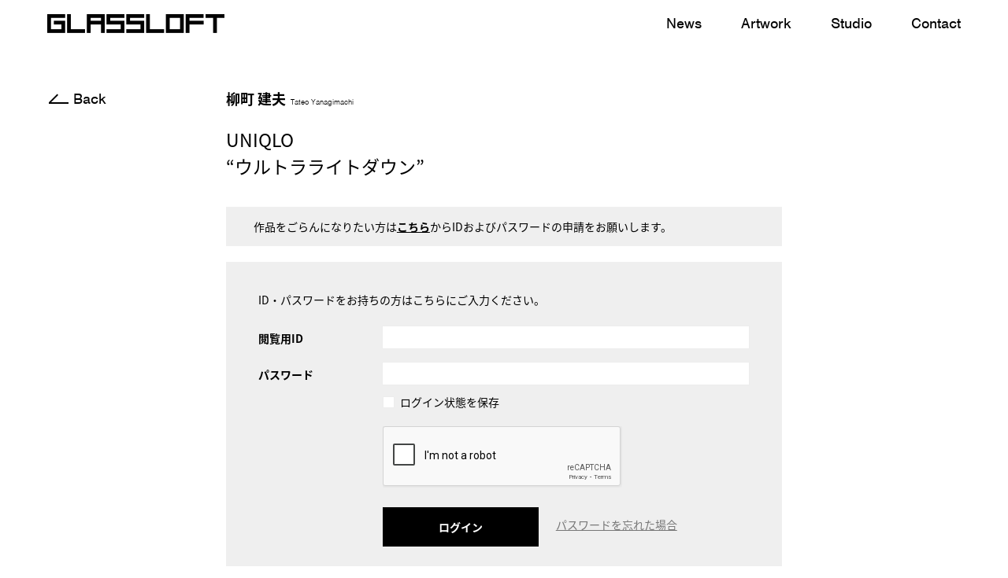

--- FILE ---
content_type: text/html; charset=UTF-8
request_url: https://glassloft.jp/works/4362/
body_size: 29398
content:

<!DOCTYPE html>
<html>
  <head>
    <title>UNIQLO  &#8220;ウルトラライトダウン&#8221; | GLASSLOFT WEB</title>
<meta name='robots' content='max-image-preview:large' />
<style id='wp-img-auto-sizes-contain-inline-css' type='text/css'>
img:is([sizes=auto i],[sizes^="auto," i]){contain-intrinsic-size:3000px 1500px}
/*# sourceURL=wp-img-auto-sizes-contain-inline-css */
</style>
<style id='wp-block-library-inline-css' type='text/css'>
:root{--wp-block-synced-color:#7a00df;--wp-block-synced-color--rgb:122,0,223;--wp-bound-block-color:var(--wp-block-synced-color);--wp-editor-canvas-background:#ddd;--wp-admin-theme-color:#007cba;--wp-admin-theme-color--rgb:0,124,186;--wp-admin-theme-color-darker-10:#006ba1;--wp-admin-theme-color-darker-10--rgb:0,107,160.5;--wp-admin-theme-color-darker-20:#005a87;--wp-admin-theme-color-darker-20--rgb:0,90,135;--wp-admin-border-width-focus:2px}@media (min-resolution:192dpi){:root{--wp-admin-border-width-focus:1.5px}}.wp-element-button{cursor:pointer}:root .has-very-light-gray-background-color{background-color:#eee}:root .has-very-dark-gray-background-color{background-color:#313131}:root .has-very-light-gray-color{color:#eee}:root .has-very-dark-gray-color{color:#313131}:root .has-vivid-green-cyan-to-vivid-cyan-blue-gradient-background{background:linear-gradient(135deg,#00d084,#0693e3)}:root .has-purple-crush-gradient-background{background:linear-gradient(135deg,#34e2e4,#4721fb 50%,#ab1dfe)}:root .has-hazy-dawn-gradient-background{background:linear-gradient(135deg,#faaca8,#dad0ec)}:root .has-subdued-olive-gradient-background{background:linear-gradient(135deg,#fafae1,#67a671)}:root .has-atomic-cream-gradient-background{background:linear-gradient(135deg,#fdd79a,#004a59)}:root .has-nightshade-gradient-background{background:linear-gradient(135deg,#330968,#31cdcf)}:root .has-midnight-gradient-background{background:linear-gradient(135deg,#020381,#2874fc)}:root{--wp--preset--font-size--normal:16px;--wp--preset--font-size--huge:42px}.has-regular-font-size{font-size:1em}.has-larger-font-size{font-size:2.625em}.has-normal-font-size{font-size:var(--wp--preset--font-size--normal)}.has-huge-font-size{font-size:var(--wp--preset--font-size--huge)}.has-text-align-center{text-align:center}.has-text-align-left{text-align:left}.has-text-align-right{text-align:right}.has-fit-text{white-space:nowrap!important}#end-resizable-editor-section{display:none}.aligncenter{clear:both}.items-justified-left{justify-content:flex-start}.items-justified-center{justify-content:center}.items-justified-right{justify-content:flex-end}.items-justified-space-between{justify-content:space-between}.screen-reader-text{border:0;clip-path:inset(50%);height:1px;margin:-1px;overflow:hidden;padding:0;position:absolute;width:1px;word-wrap:normal!important}.screen-reader-text:focus{background-color:#ddd;clip-path:none;color:#444;display:block;font-size:1em;height:auto;left:5px;line-height:normal;padding:15px 23px 14px;text-decoration:none;top:5px;width:auto;z-index:100000}html :where(.has-border-color){border-style:solid}html :where([style*=border-top-color]){border-top-style:solid}html :where([style*=border-right-color]){border-right-style:solid}html :where([style*=border-bottom-color]){border-bottom-style:solid}html :where([style*=border-left-color]){border-left-style:solid}html :where([style*=border-width]){border-style:solid}html :where([style*=border-top-width]){border-top-style:solid}html :where([style*=border-right-width]){border-right-style:solid}html :where([style*=border-bottom-width]){border-bottom-style:solid}html :where([style*=border-left-width]){border-left-style:solid}html :where(img[class*=wp-image-]){height:auto;max-width:100%}:where(figure){margin:0 0 1em}html :where(.is-position-sticky){--wp-admin--admin-bar--position-offset:var(--wp-admin--admin-bar--height,0px)}@media screen and (max-width:600px){html :where(.is-position-sticky){--wp-admin--admin-bar--position-offset:0px}}

/*# sourceURL=wp-block-library-inline-css */
</style><style id='global-styles-inline-css' type='text/css'>
:root{--wp--preset--aspect-ratio--square: 1;--wp--preset--aspect-ratio--4-3: 4/3;--wp--preset--aspect-ratio--3-4: 3/4;--wp--preset--aspect-ratio--3-2: 3/2;--wp--preset--aspect-ratio--2-3: 2/3;--wp--preset--aspect-ratio--16-9: 16/9;--wp--preset--aspect-ratio--9-16: 9/16;--wp--preset--color--black: #000000;--wp--preset--color--cyan-bluish-gray: #abb8c3;--wp--preset--color--white: #ffffff;--wp--preset--color--pale-pink: #f78da7;--wp--preset--color--vivid-red: #cf2e2e;--wp--preset--color--luminous-vivid-orange: #ff6900;--wp--preset--color--luminous-vivid-amber: #fcb900;--wp--preset--color--light-green-cyan: #7bdcb5;--wp--preset--color--vivid-green-cyan: #00d084;--wp--preset--color--pale-cyan-blue: #8ed1fc;--wp--preset--color--vivid-cyan-blue: #0693e3;--wp--preset--color--vivid-purple: #9b51e0;--wp--preset--gradient--vivid-cyan-blue-to-vivid-purple: linear-gradient(135deg,rgb(6,147,227) 0%,rgb(155,81,224) 100%);--wp--preset--gradient--light-green-cyan-to-vivid-green-cyan: linear-gradient(135deg,rgb(122,220,180) 0%,rgb(0,208,130) 100%);--wp--preset--gradient--luminous-vivid-amber-to-luminous-vivid-orange: linear-gradient(135deg,rgb(252,185,0) 0%,rgb(255,105,0) 100%);--wp--preset--gradient--luminous-vivid-orange-to-vivid-red: linear-gradient(135deg,rgb(255,105,0) 0%,rgb(207,46,46) 100%);--wp--preset--gradient--very-light-gray-to-cyan-bluish-gray: linear-gradient(135deg,rgb(238,238,238) 0%,rgb(169,184,195) 100%);--wp--preset--gradient--cool-to-warm-spectrum: linear-gradient(135deg,rgb(74,234,220) 0%,rgb(151,120,209) 20%,rgb(207,42,186) 40%,rgb(238,44,130) 60%,rgb(251,105,98) 80%,rgb(254,248,76) 100%);--wp--preset--gradient--blush-light-purple: linear-gradient(135deg,rgb(255,206,236) 0%,rgb(152,150,240) 100%);--wp--preset--gradient--blush-bordeaux: linear-gradient(135deg,rgb(254,205,165) 0%,rgb(254,45,45) 50%,rgb(107,0,62) 100%);--wp--preset--gradient--luminous-dusk: linear-gradient(135deg,rgb(255,203,112) 0%,rgb(199,81,192) 50%,rgb(65,88,208) 100%);--wp--preset--gradient--pale-ocean: linear-gradient(135deg,rgb(255,245,203) 0%,rgb(182,227,212) 50%,rgb(51,167,181) 100%);--wp--preset--gradient--electric-grass: linear-gradient(135deg,rgb(202,248,128) 0%,rgb(113,206,126) 100%);--wp--preset--gradient--midnight: linear-gradient(135deg,rgb(2,3,129) 0%,rgb(40,116,252) 100%);--wp--preset--font-size--small: 13px;--wp--preset--font-size--medium: 20px;--wp--preset--font-size--large: 36px;--wp--preset--font-size--x-large: 42px;--wp--preset--spacing--20: 0.44rem;--wp--preset--spacing--30: 0.67rem;--wp--preset--spacing--40: 1rem;--wp--preset--spacing--50: 1.5rem;--wp--preset--spacing--60: 2.25rem;--wp--preset--spacing--70: 3.38rem;--wp--preset--spacing--80: 5.06rem;--wp--preset--shadow--natural: 6px 6px 9px rgba(0, 0, 0, 0.2);--wp--preset--shadow--deep: 12px 12px 50px rgba(0, 0, 0, 0.4);--wp--preset--shadow--sharp: 6px 6px 0px rgba(0, 0, 0, 0.2);--wp--preset--shadow--outlined: 6px 6px 0px -3px rgb(255, 255, 255), 6px 6px rgb(0, 0, 0);--wp--preset--shadow--crisp: 6px 6px 0px rgb(0, 0, 0);}:where(.is-layout-flex){gap: 0.5em;}:where(.is-layout-grid){gap: 0.5em;}body .is-layout-flex{display: flex;}.is-layout-flex{flex-wrap: wrap;align-items: center;}.is-layout-flex > :is(*, div){margin: 0;}body .is-layout-grid{display: grid;}.is-layout-grid > :is(*, div){margin: 0;}:where(.wp-block-columns.is-layout-flex){gap: 2em;}:where(.wp-block-columns.is-layout-grid){gap: 2em;}:where(.wp-block-post-template.is-layout-flex){gap: 1.25em;}:where(.wp-block-post-template.is-layout-grid){gap: 1.25em;}.has-black-color{color: var(--wp--preset--color--black) !important;}.has-cyan-bluish-gray-color{color: var(--wp--preset--color--cyan-bluish-gray) !important;}.has-white-color{color: var(--wp--preset--color--white) !important;}.has-pale-pink-color{color: var(--wp--preset--color--pale-pink) !important;}.has-vivid-red-color{color: var(--wp--preset--color--vivid-red) !important;}.has-luminous-vivid-orange-color{color: var(--wp--preset--color--luminous-vivid-orange) !important;}.has-luminous-vivid-amber-color{color: var(--wp--preset--color--luminous-vivid-amber) !important;}.has-light-green-cyan-color{color: var(--wp--preset--color--light-green-cyan) !important;}.has-vivid-green-cyan-color{color: var(--wp--preset--color--vivid-green-cyan) !important;}.has-pale-cyan-blue-color{color: var(--wp--preset--color--pale-cyan-blue) !important;}.has-vivid-cyan-blue-color{color: var(--wp--preset--color--vivid-cyan-blue) !important;}.has-vivid-purple-color{color: var(--wp--preset--color--vivid-purple) !important;}.has-black-background-color{background-color: var(--wp--preset--color--black) !important;}.has-cyan-bluish-gray-background-color{background-color: var(--wp--preset--color--cyan-bluish-gray) !important;}.has-white-background-color{background-color: var(--wp--preset--color--white) !important;}.has-pale-pink-background-color{background-color: var(--wp--preset--color--pale-pink) !important;}.has-vivid-red-background-color{background-color: var(--wp--preset--color--vivid-red) !important;}.has-luminous-vivid-orange-background-color{background-color: var(--wp--preset--color--luminous-vivid-orange) !important;}.has-luminous-vivid-amber-background-color{background-color: var(--wp--preset--color--luminous-vivid-amber) !important;}.has-light-green-cyan-background-color{background-color: var(--wp--preset--color--light-green-cyan) !important;}.has-vivid-green-cyan-background-color{background-color: var(--wp--preset--color--vivid-green-cyan) !important;}.has-pale-cyan-blue-background-color{background-color: var(--wp--preset--color--pale-cyan-blue) !important;}.has-vivid-cyan-blue-background-color{background-color: var(--wp--preset--color--vivid-cyan-blue) !important;}.has-vivid-purple-background-color{background-color: var(--wp--preset--color--vivid-purple) !important;}.has-black-border-color{border-color: var(--wp--preset--color--black) !important;}.has-cyan-bluish-gray-border-color{border-color: var(--wp--preset--color--cyan-bluish-gray) !important;}.has-white-border-color{border-color: var(--wp--preset--color--white) !important;}.has-pale-pink-border-color{border-color: var(--wp--preset--color--pale-pink) !important;}.has-vivid-red-border-color{border-color: var(--wp--preset--color--vivid-red) !important;}.has-luminous-vivid-orange-border-color{border-color: var(--wp--preset--color--luminous-vivid-orange) !important;}.has-luminous-vivid-amber-border-color{border-color: var(--wp--preset--color--luminous-vivid-amber) !important;}.has-light-green-cyan-border-color{border-color: var(--wp--preset--color--light-green-cyan) !important;}.has-vivid-green-cyan-border-color{border-color: var(--wp--preset--color--vivid-green-cyan) !important;}.has-pale-cyan-blue-border-color{border-color: var(--wp--preset--color--pale-cyan-blue) !important;}.has-vivid-cyan-blue-border-color{border-color: var(--wp--preset--color--vivid-cyan-blue) !important;}.has-vivid-purple-border-color{border-color: var(--wp--preset--color--vivid-purple) !important;}.has-vivid-cyan-blue-to-vivid-purple-gradient-background{background: var(--wp--preset--gradient--vivid-cyan-blue-to-vivid-purple) !important;}.has-light-green-cyan-to-vivid-green-cyan-gradient-background{background: var(--wp--preset--gradient--light-green-cyan-to-vivid-green-cyan) !important;}.has-luminous-vivid-amber-to-luminous-vivid-orange-gradient-background{background: var(--wp--preset--gradient--luminous-vivid-amber-to-luminous-vivid-orange) !important;}.has-luminous-vivid-orange-to-vivid-red-gradient-background{background: var(--wp--preset--gradient--luminous-vivid-orange-to-vivid-red) !important;}.has-very-light-gray-to-cyan-bluish-gray-gradient-background{background: var(--wp--preset--gradient--very-light-gray-to-cyan-bluish-gray) !important;}.has-cool-to-warm-spectrum-gradient-background{background: var(--wp--preset--gradient--cool-to-warm-spectrum) !important;}.has-blush-light-purple-gradient-background{background: var(--wp--preset--gradient--blush-light-purple) !important;}.has-blush-bordeaux-gradient-background{background: var(--wp--preset--gradient--blush-bordeaux) !important;}.has-luminous-dusk-gradient-background{background: var(--wp--preset--gradient--luminous-dusk) !important;}.has-pale-ocean-gradient-background{background: var(--wp--preset--gradient--pale-ocean) !important;}.has-electric-grass-gradient-background{background: var(--wp--preset--gradient--electric-grass) !important;}.has-midnight-gradient-background{background: var(--wp--preset--gradient--midnight) !important;}.has-small-font-size{font-size: var(--wp--preset--font-size--small) !important;}.has-medium-font-size{font-size: var(--wp--preset--font-size--medium) !important;}.has-large-font-size{font-size: var(--wp--preset--font-size--large) !important;}.has-x-large-font-size{font-size: var(--wp--preset--font-size--x-large) !important;}
/*# sourceURL=global-styles-inline-css */
</style>

<style id='classic-theme-styles-inline-css' type='text/css'>
/*! This file is auto-generated */
.wp-block-button__link{color:#fff;background-color:#32373c;border-radius:9999px;box-shadow:none;text-decoration:none;padding:calc(.667em + 2px) calc(1.333em + 2px);font-size:1.125em}.wp-block-file__button{background:#32373c;color:#fff;text-decoration:none}
/*# sourceURL=/wp-includes/css/classic-themes.min.css */
</style>
<link rel="canonical" href="https://glassloft.jp/works/4362/" />
        <meta charset="utf8">
    <meta name="viewport" content="width=750">
    <meta name="format-detection" content="telephone=no">
    <meta http-equiv="Content-Type" content="text/html; charset=UTF-8">
    <meta http-equiv="X-UA-Compatible" content="IE=edge">
    <meta name="description" content="GLASSLOFT inc.は広告や映像の世界で活躍する専門分野の異なるクリエーターをサポートするマネージメントオフィスです。Welcome to GLASSLOFT inc. We are the management for creators who are active in various fields.">
    <meta property="og:url" content="https://glassloft.jp/">
    <meta property="og:title" content="GLASSLOFT WEB">
    <meta property="og:site_name" content="GLASSLOFT WEB">
    <meta property="og:type" content="website">
    <meta property="og:description" content="GLASSLOFT inc.は広告や映像の世界で活躍する専門分野の異なるクリエーターをサポートするマネージメントオフィスです。Welcome to GLASSLOFT inc. We are the management for creators who are active in various fields.">
    <meta property="og:image" content="https://glassloft.jp/share/og_0217.jpg">
    <meta property="twitter:url" content="https://glassloft.jp/">
    <meta property="twitter:title" content="GLASSLOFT WEB">
    <meta name="twitter:card" content="summary_large_image">
    <meta name="twitter:description" content="GLASSLOFT inc.は広告や映像の世界で活躍する専門分野の異なるクリエーターをサポートするマネージメントオフィスです。Welcome to GLASSLOFT inc. We are the management for creators who are active in various fields.">
    <meta name="twitter:image" content="https://glassloft.jp/share/og_0217.jpg">
    <link rel="shortcut icon" href="/site-assets/images/common/favicon.ico">
    <script>!function(e){function i(r){if(o[r])return o[r].exports;var n=o[r]={i:r,l:!1,exports:{}};return e[r].call(n.exports,n,n.exports,i),n.l=!0,n.exports}var o={};i.m=e,i.c=o,i.d=function(e,o,r){i.o(e,o)||Object.defineProperty(e,o,{configurable:!1,enumerable:!0,get:r})},i.n=function(e){var o=e&&e.__esModule?function(){return e.default}:function(){return e};return i.d(o,"a",o),o},i.o=function(e,i){return Object.prototype.hasOwnProperty.call(e,i)},i.p="/js/",i(i.s=401)}({401:function(e,i,o){"use strict";!function(e){function i(e){t.classList.add(e)}function o(i){return-1!=e.indexOf(i)}function r(e){return Math.floor(Number(e.replace(/^(\d+(\.\d+)?).*$/,"$1")))}function n(e){return a.indexOf(e)>=0}var t=document.querySelector("html"),a=window.navigator.appVersion.toLowerCase(),d={ios:o("iphone")||o("ipod")||o("ipad"),android:o("android")&&o("mobile"),mobile:o("windows")&&o("phone")||o("iphone")||o("ipod")||o("android")&&o("mobile")||o("firefox")&&o("mobile")||o("blackberry"),tablet:o("windows")&&o("touch")&&-1==o("tablet pc")||o("ipad")||o("android")&&-1==o("mobile")||o("firefox")&&o("tablet")||o("kindle")||o("silk")||o("playbook")};if(d.pc=!d.mobile&&!d.tablet,d.pc)i("pc"),o("mac os")&&i("mac"),o("windows")&&i("win");else{if(i("mobile"),d.ios)d.ios=e.replace(/^.*(iphone|ipod|ipad).* os ([\d_]+).*$/,"$2").replace(/_/g,"."),i("ios"),i("ios"+r(d.ios));else if(d.android){d.android=e.replace(/^.*android ([\d\.]+).*$/,"$1");var c=r(d.android);if(i("android"),i("android"+c),c<5){var s=d.android.replace(/^(\d+(\.\d+)?).*$/,"$1");i("android"+s.replace(".",""))}}var l=null;(l=e.match(/\s(line)\/([\d\.]+)/))&&(d.line=l[2]),(l=e.match(/;fbav\/([\d\.]+)/))&&(d.facebook=l[1]),(l=e.match(/twitter.+/))&&(d.twitter=l[0])}o("msie")?(i("ie"),n("msie 6.")?i("ie6"):n("msie 7.")?i("ie7"):n("msie 8.")?i("ie8"):n("msie 9.")?i("ie9"):n("msie 10.")&&i("ie10")):o("trident")?(i("ie"),i("ie11"),d.ie=11):o("edge")?(i("edge"),d.edge=!0):o("chrome")?(i("chrome"),d.chrome=!0):o("safari")?(i("safari"),d.safari=!0):o("firefox")?(i("firefox"),d.firefox=!0):(i("other"),d.other=!0),window.device=d}((window.navigator.userAgent||"").toLowerCase())}});</script>
        <!-- Google Tag Manager -->
    <script>(function(w,d,s,l,i){w[l]=w[l]||[];w[l].push({'gtm.start':new Date().getTime(),event:'gtm.js'});var f=d.getElementsByTagName(s)[0],j=d.createElement(s),dl=l!='dataLayer'?'&l='+l:'';j.async=true;j.src='https://www.googletagmanager.com/gtm.js?id='+i+dl;f.parentNode.insertBefore(j,f);
    })(window,document,'script','dataLayer','GTM-P3HGJXZ');</script>
    <!-- End Google Tag Manager -->    <script>
      (function(d) {
        var config = {
          kitId: 'pxp4ebw',
          scriptTimeout: 3000,
          async: true
        },
        h=d.documentElement,t=setTimeout(function(){h.className=h.className.replace(/\bwf-loading\b/g,"")+" wf-inactive";},config.scriptTimeout),tk=d.createElement("script"),f=false,s=d.getElementsByTagName("script")[0],a;h.className+=" wf-loading";tk.src='https://use.typekit.net/'+config.kitId+'.js';tk.async=true;tk.onload=tk.onreadystatechange=function(){a=this.readyState;if(f||a&&a!="complete"&&a!="loaded")return;f=true;clearTimeout(t);try{Typekit.load(config)}catch(e){}};s.parentNode.insertBefore(tk,s)
      })(document);
    </script>
    <script src="https://player.vimeo.com/api/player.js"></script>
    <link rel="stylesheet" href="/site-assets/work/index.css">      </head>
	<body class="wp">
		<!-- Google Tag Manager (noscript) -->
		<noscript><iframe src="https://www.googletagmanager.com/ns.html?id=GTM-5DQZTBT"
		height="0" width="0" style="display:none;visibility:hidden"></iframe></noscript>
		<!-- End Google Tag Manager (noscript) -->
				        <div class="comp-preload">
          <div class="spinner"></div>
        </div>		<div id="container">
			<header id="header">
				        <div class="global-header">
          <div class="content">
            <div class="bg-box sp"></div>
            <a class="h1" href="https://glassloft.jp/">
              <h1>GLASSLOFT</h1>
            </a>
            <div class="sp" id="menu-btn">
              <div class="line"></div>
              <div class="line"></div>
            </div>
            <div id="menu-wrapper">
              <!-- <a class="h1" href="/"><h1>GLASSLOFT</h1></a> -->
              <ul>
                <li class="top"><a href="https://glassloft.jp/">Top</a></li>
                <li class="news"><a href="https://glassloft.jp/news/">News</a></li>
                <li class="artwork"><a href="https://glassloft.jp/artwork/">Artwork</a></li>
                <li class="studio"><a href="https://glassloft.jp/studio/">Studio</a></li>
                <li class="contact"><a href="https://glassloft.jp/contact/">Contact</a></li>
              </ul>
              <div class="group sp"><div class="menu-jobname"><p>Director</p></div><div class="names"><a class="name" href="https://glassloft.jp/works/cezan-iseda/"><span>伊勢田 世山</span><small>Cezan Iseda</small></a><a class="name" href="https://glassloft.jp/works/yoshihiro-kobayashi/"><span>小林 佳弘</span><small>Yoshihiro Kobayashi </small></a><a class="name" href="https://glassloft.jp/works/kosai-sekine/"><span>関根 光才</span><small>Kosai Sekine</small></a><a class="name" href="https://glassloft.jp/works/koichiro-tsujikawa/"><span>辻川 幸一郎</span><small>Koichiro Tsujikawa</small></a><a class="name" href="https://glassloft.jp/works/nao-watanabe/"><span>渡邉 直</span><small>Nao Watanabe</small></a><a class="name" href="https://glassloft.jp/works/fumiko-hirano/"><span>平野 文子</span><small>Fumiko Hirano</small></a></div></div><div class="group sp"><div class="menu-jobname"><p>Director/Cinematographer</p></div><div class="names"><a class="name" href="https://glassloft.jp/works/suguru-takeuchi/"><span>竹内 スグル</span><small>Suguru Takeuchi</small></a></div></div><div class="group sp"><div class="menu-jobname"><p>Director/Choreographer</p></div><div class="names"><a class="name" href="https://glassloft.jp/works/chiharu-shimura/"><span>志村 知晴</span><small>Chiharu Shimura</small></a></div></div><div class="group sp"><div class="menu-jobname"><p>Dancer/Choreographer</p></div><div class="names"><a class="name" href="https://glassloft.jp/works/yukina-sakai/"><span>酒井 幸菜</span><small>Yukina Sakai</small></a></div></div><div class="group sp"><div class="menu-jobname"><p>Photographer/Cinematographer</p></div><div class="names"><a class="name" href="https://glassloft.jp/works/toyotaro-shigemori/"><span>重森 豊太郎</span><small>Toyotaro Shigemori</small></a><a class="name" href="https://glassloft.jp/works/takeshi-hanzawa/"><span>半沢 健</span><small>Takeshi hanzawa</small></a><a class="name" href="https://glassloft.jp/works/fumihiro-hirose/"><span>広瀬 文洋</span><small>Fumihiro Hirose</small></a><a class="name" href="https://glassloft.jp/works/yoshinobu-yoshida/"><span>吉田 好伸</span><small>Yoshinobu Yoshida</small></a><a class="name" href="https://glassloft.jp/works/yoshimura/"><span>吉村</span><small>Yoshimura</small></a></div></div><div class="group sp"><div class="menu-jobname"><p>Hair Makeup</p></div><div class="names"><a class="name" href="https://glassloft.jp/works/kouta/"><span>KOUTA</span><small></small></a><a class="name" href="https://glassloft.jp/works/shiho-sakamoto/"><span>坂本 志穂</span><small>Shiho Sakamoto</small></a><a class="name" href="https://glassloft.jp/works/minako-suzuki/"><span>スズキミナコ</span><small>Minako Suzuki</small></a><a class="name" href="https://glassloft.jp/works/masashi-nakayama/"><span>中山 正史</span><small>Masashi Nakayama</small></a><a class="name" href="https://glassloft.jp/works/kazunori-miyasaka/"><span>宮坂 和典</span><small>Kazunori Miyasaka</small></a></div></div><div class="group sp"><div class="menu-jobname"><p>Stylist</p></div><div class="names"><a class="name" href="https://glassloft.jp/works/saoli-iguchi/"><span>井口さおり</span><small>Saoli Iguchi</small></a></div></div><div class="group sp"><div class="menu-jobname"><p>Production Designer</p></div><div class="names"><a class="name" href="https://glassloft.jp/works/ayako-sakahara/"><span>坂原 文子</span><small>Ayako Sakahara</small></a><a class="name" href="https://glassloft.jp/works/takashi-sasaki/"><span>佐々木 尚</span><small>Takashi Sasaki</small></a><a class="name" href="https://glassloft.jp/works/tateo-yanagimachi/"><span>柳町 建夫</span><small>Tateo Yanagimachi</small></a></div></div><div class="group sp"><div class="menu-jobname"><p>Food Stylist</p></div><div class="names"><a class="name" href="https://glassloft.jp/works/midori-moniwa/"><span>茂庭 翠</span><small>Midori Moniwa</small></a></div></div><div class="group sp"><div class="menu-jobname"><p>Flower Artist</p></div><div class="names"><a class="name" href="https://glassloft.jp/works/noriko-okamoto/"><span>岡本 典子</span><small>Noriko Okamoto</small></a></div></div><div class="group sp"><div class="menu-jobname"><p>Art Director/Graphic Designer</p></div><div class="names"><a class="name" href="https://glassloft.jp/works/masakazu-kitayama/"><span>北山 雅和</span><small>Masakazu Kitayama</small></a><a class="name" href="https://glassloft.jp/works/akiyoshi-mishima/"><span>三嶋 章義</span><small>Akiyoshi Mishima</small></a></div></div><div class="group sp"><div class="menu-jobname"><p>Producer</p></div><div class="names"><a class="name" href="https://glassloft.jp/works/kaoru-abe/"><span>阿部 薫</span><small>Kaoru Abe</small></a></div></div>            </div>
          </div>
        </div>			</header>
			<div id="content">
<div class="side-btn"><a class="btnEn btnBack" href="https://glassloft.jp/works/tateo-yanagimachi/">Back</a></div>

<div id="main">

  <div class="work-contents">

    <div class="content">

      <h2>
        <a href="https://glassloft.jp/works/tateo-yanagimachi/">
          柳町 建夫                      <span>Tateo Yanagimachi</span>
                  </a>
      </h2>

              
        
        <h3>UNIQLO<br>  &#8220;ウルトラライトダウン&#8221;</h3>

        
                  <div class="password">
            <p class="gray">作品をごらんになりたい方は<a href="https://glassloft.jp/request/?pid=4362">こちら</a>からIDおよびパスワードの申請をお願いします。</p>
            <div class="gray inputs">
              <p class="detail">ID・パスワードをお持ちの方はこちらにご入力ください。</p>
              <form action="https://glassloft.jp/wordpress/login_80825 " method="post" class="uam_login_form">
                <div class="input-line">
                  <p> <label class="input_label" for="user_login">閲覧用ID</label></p>
                  <input name="log" class="input" id="user_login" type="text"/>
                </div>
                <div class="input-line">
                  <p><label class="input_label" for="user_pass">パスワード</label></p>
                  <input name="pwd" class="input" id="user_pass" type="password"/>
                </div>
                <div class="check">
                  <input name="rememberme" class="checkbox" id="rememberme" value="forever" type="checkbox"/>
                  <span><label class="checkbox_label" for="rememberme">ログイン状態を保存</label></span>
                </div>
                <div class="check">
                  <div class="anr_captcha_field"><div id="anr_captcha_field_1" class="anr_captcha_field_div"></div></div>                </div>
                <div class="login">
                  <input class="button" type="submit" name="wp-submit" id="wp-submit" value="ログイン"/>
                  <input type="hidden" name="redirect_to" value="https://glassloft.jp/works/4362"/>
                  <a href="https://glassloft.jp/request/?pid=4362" class="forgot">パスワードを忘れた場合</a>
                </div>
              </form>
            </div>
          </div>
                

       

        
      
    </div>

  </div>

  <div class="global-footer-margin"></div>

</div>




        <footer id="footer">
          <script type="speculationrules">
{"prefetch":[{"source":"document","where":{"and":[{"href_matches":"/*"},{"not":{"href_matches":["/wordpress/wp-*.php","/wordpress/wp-admin/*","/wordpress/wp-content/uploads/*","/wordpress/wp-content/*","/wordpress/wp-content/plugins/*","/wordpress/wp-content/themes/glassloft/*","/*\\?(.+)"]}},{"not":{"selector_matches":"a[rel~=\"nofollow\"]"}},{"not":{"selector_matches":".no-prefetch, .no-prefetch a"}}]},"eagerness":"conservative"}]}
</script>
			<script type="text/javascript">
				var anr_onloadCallback = function() {
					for ( var i = 0; i < document.forms.length; i++ ) {
						var form = document.forms[i];
						var captcha_div = form.querySelector( '.anr_captcha_field_div' );

						if ( null === captcha_div )
							continue;
						captcha_div.innerHTML = '';
						( function( form ) {
							var anr_captcha = grecaptcha.render( captcha_div,{
								'sitekey' : '6LcCnZQaAAAAABRnoqT-jYIbrIRLP0QEI3ODXxiC',
								'size'  : 'normal',
								'theme' : 'light'
							});
							if ( typeof jQuery !== 'undefined' ) {
								jQuery( document.body ).on( 'checkout_error', function(){
									grecaptcha.reset(anr_captcha);
								});
							}
							if ( typeof wpcf7 !== 'undefined' ) {
								document.addEventListener( 'wpcf7submit', function() {
									grecaptcha.reset(anr_captcha);
								}, false );
							}
						})(form);
					}
				};
			</script>
						<script src="https://www.google.com/recaptcha/api.js?onload=anr_onloadCallback&#038;render=explicit"
				async defer>
			</script>
			          <div class="global-footer">
            <div class="content">
              <p>©GLASSLOFT inc. ALL Rights Reserved.</p><a href="#" id="scroll-btn"></a>
            </div>
          </div>
        </footer>
      </div>
		</div>
    <script src="/site-assets/libs.js"></script>

    <script src="/site-assets/work/index.js"></script>    

	</body>
</html>

--- FILE ---
content_type: text/html; charset=utf-8
request_url: https://www.google.com/recaptcha/api2/anchor?ar=1&k=6LcCnZQaAAAAABRnoqT-jYIbrIRLP0QEI3ODXxiC&co=aHR0cHM6Ly9nbGFzc2xvZnQuanA6NDQz&hl=en&v=PoyoqOPhxBO7pBk68S4YbpHZ&theme=light&size=normal&anchor-ms=20000&execute-ms=30000&cb=n3ny9lvi8cpo
body_size: 49664
content:
<!DOCTYPE HTML><html dir="ltr" lang="en"><head><meta http-equiv="Content-Type" content="text/html; charset=UTF-8">
<meta http-equiv="X-UA-Compatible" content="IE=edge">
<title>reCAPTCHA</title>
<style type="text/css">
/* cyrillic-ext */
@font-face {
  font-family: 'Roboto';
  font-style: normal;
  font-weight: 400;
  font-stretch: 100%;
  src: url(//fonts.gstatic.com/s/roboto/v48/KFO7CnqEu92Fr1ME7kSn66aGLdTylUAMa3GUBHMdazTgWw.woff2) format('woff2');
  unicode-range: U+0460-052F, U+1C80-1C8A, U+20B4, U+2DE0-2DFF, U+A640-A69F, U+FE2E-FE2F;
}
/* cyrillic */
@font-face {
  font-family: 'Roboto';
  font-style: normal;
  font-weight: 400;
  font-stretch: 100%;
  src: url(//fonts.gstatic.com/s/roboto/v48/KFO7CnqEu92Fr1ME7kSn66aGLdTylUAMa3iUBHMdazTgWw.woff2) format('woff2');
  unicode-range: U+0301, U+0400-045F, U+0490-0491, U+04B0-04B1, U+2116;
}
/* greek-ext */
@font-face {
  font-family: 'Roboto';
  font-style: normal;
  font-weight: 400;
  font-stretch: 100%;
  src: url(//fonts.gstatic.com/s/roboto/v48/KFO7CnqEu92Fr1ME7kSn66aGLdTylUAMa3CUBHMdazTgWw.woff2) format('woff2');
  unicode-range: U+1F00-1FFF;
}
/* greek */
@font-face {
  font-family: 'Roboto';
  font-style: normal;
  font-weight: 400;
  font-stretch: 100%;
  src: url(//fonts.gstatic.com/s/roboto/v48/KFO7CnqEu92Fr1ME7kSn66aGLdTylUAMa3-UBHMdazTgWw.woff2) format('woff2');
  unicode-range: U+0370-0377, U+037A-037F, U+0384-038A, U+038C, U+038E-03A1, U+03A3-03FF;
}
/* math */
@font-face {
  font-family: 'Roboto';
  font-style: normal;
  font-weight: 400;
  font-stretch: 100%;
  src: url(//fonts.gstatic.com/s/roboto/v48/KFO7CnqEu92Fr1ME7kSn66aGLdTylUAMawCUBHMdazTgWw.woff2) format('woff2');
  unicode-range: U+0302-0303, U+0305, U+0307-0308, U+0310, U+0312, U+0315, U+031A, U+0326-0327, U+032C, U+032F-0330, U+0332-0333, U+0338, U+033A, U+0346, U+034D, U+0391-03A1, U+03A3-03A9, U+03B1-03C9, U+03D1, U+03D5-03D6, U+03F0-03F1, U+03F4-03F5, U+2016-2017, U+2034-2038, U+203C, U+2040, U+2043, U+2047, U+2050, U+2057, U+205F, U+2070-2071, U+2074-208E, U+2090-209C, U+20D0-20DC, U+20E1, U+20E5-20EF, U+2100-2112, U+2114-2115, U+2117-2121, U+2123-214F, U+2190, U+2192, U+2194-21AE, U+21B0-21E5, U+21F1-21F2, U+21F4-2211, U+2213-2214, U+2216-22FF, U+2308-230B, U+2310, U+2319, U+231C-2321, U+2336-237A, U+237C, U+2395, U+239B-23B7, U+23D0, U+23DC-23E1, U+2474-2475, U+25AF, U+25B3, U+25B7, U+25BD, U+25C1, U+25CA, U+25CC, U+25FB, U+266D-266F, U+27C0-27FF, U+2900-2AFF, U+2B0E-2B11, U+2B30-2B4C, U+2BFE, U+3030, U+FF5B, U+FF5D, U+1D400-1D7FF, U+1EE00-1EEFF;
}
/* symbols */
@font-face {
  font-family: 'Roboto';
  font-style: normal;
  font-weight: 400;
  font-stretch: 100%;
  src: url(//fonts.gstatic.com/s/roboto/v48/KFO7CnqEu92Fr1ME7kSn66aGLdTylUAMaxKUBHMdazTgWw.woff2) format('woff2');
  unicode-range: U+0001-000C, U+000E-001F, U+007F-009F, U+20DD-20E0, U+20E2-20E4, U+2150-218F, U+2190, U+2192, U+2194-2199, U+21AF, U+21E6-21F0, U+21F3, U+2218-2219, U+2299, U+22C4-22C6, U+2300-243F, U+2440-244A, U+2460-24FF, U+25A0-27BF, U+2800-28FF, U+2921-2922, U+2981, U+29BF, U+29EB, U+2B00-2BFF, U+4DC0-4DFF, U+FFF9-FFFB, U+10140-1018E, U+10190-1019C, U+101A0, U+101D0-101FD, U+102E0-102FB, U+10E60-10E7E, U+1D2C0-1D2D3, U+1D2E0-1D37F, U+1F000-1F0FF, U+1F100-1F1AD, U+1F1E6-1F1FF, U+1F30D-1F30F, U+1F315, U+1F31C, U+1F31E, U+1F320-1F32C, U+1F336, U+1F378, U+1F37D, U+1F382, U+1F393-1F39F, U+1F3A7-1F3A8, U+1F3AC-1F3AF, U+1F3C2, U+1F3C4-1F3C6, U+1F3CA-1F3CE, U+1F3D4-1F3E0, U+1F3ED, U+1F3F1-1F3F3, U+1F3F5-1F3F7, U+1F408, U+1F415, U+1F41F, U+1F426, U+1F43F, U+1F441-1F442, U+1F444, U+1F446-1F449, U+1F44C-1F44E, U+1F453, U+1F46A, U+1F47D, U+1F4A3, U+1F4B0, U+1F4B3, U+1F4B9, U+1F4BB, U+1F4BF, U+1F4C8-1F4CB, U+1F4D6, U+1F4DA, U+1F4DF, U+1F4E3-1F4E6, U+1F4EA-1F4ED, U+1F4F7, U+1F4F9-1F4FB, U+1F4FD-1F4FE, U+1F503, U+1F507-1F50B, U+1F50D, U+1F512-1F513, U+1F53E-1F54A, U+1F54F-1F5FA, U+1F610, U+1F650-1F67F, U+1F687, U+1F68D, U+1F691, U+1F694, U+1F698, U+1F6AD, U+1F6B2, U+1F6B9-1F6BA, U+1F6BC, U+1F6C6-1F6CF, U+1F6D3-1F6D7, U+1F6E0-1F6EA, U+1F6F0-1F6F3, U+1F6F7-1F6FC, U+1F700-1F7FF, U+1F800-1F80B, U+1F810-1F847, U+1F850-1F859, U+1F860-1F887, U+1F890-1F8AD, U+1F8B0-1F8BB, U+1F8C0-1F8C1, U+1F900-1F90B, U+1F93B, U+1F946, U+1F984, U+1F996, U+1F9E9, U+1FA00-1FA6F, U+1FA70-1FA7C, U+1FA80-1FA89, U+1FA8F-1FAC6, U+1FACE-1FADC, U+1FADF-1FAE9, U+1FAF0-1FAF8, U+1FB00-1FBFF;
}
/* vietnamese */
@font-face {
  font-family: 'Roboto';
  font-style: normal;
  font-weight: 400;
  font-stretch: 100%;
  src: url(//fonts.gstatic.com/s/roboto/v48/KFO7CnqEu92Fr1ME7kSn66aGLdTylUAMa3OUBHMdazTgWw.woff2) format('woff2');
  unicode-range: U+0102-0103, U+0110-0111, U+0128-0129, U+0168-0169, U+01A0-01A1, U+01AF-01B0, U+0300-0301, U+0303-0304, U+0308-0309, U+0323, U+0329, U+1EA0-1EF9, U+20AB;
}
/* latin-ext */
@font-face {
  font-family: 'Roboto';
  font-style: normal;
  font-weight: 400;
  font-stretch: 100%;
  src: url(//fonts.gstatic.com/s/roboto/v48/KFO7CnqEu92Fr1ME7kSn66aGLdTylUAMa3KUBHMdazTgWw.woff2) format('woff2');
  unicode-range: U+0100-02BA, U+02BD-02C5, U+02C7-02CC, U+02CE-02D7, U+02DD-02FF, U+0304, U+0308, U+0329, U+1D00-1DBF, U+1E00-1E9F, U+1EF2-1EFF, U+2020, U+20A0-20AB, U+20AD-20C0, U+2113, U+2C60-2C7F, U+A720-A7FF;
}
/* latin */
@font-face {
  font-family: 'Roboto';
  font-style: normal;
  font-weight: 400;
  font-stretch: 100%;
  src: url(//fonts.gstatic.com/s/roboto/v48/KFO7CnqEu92Fr1ME7kSn66aGLdTylUAMa3yUBHMdazQ.woff2) format('woff2');
  unicode-range: U+0000-00FF, U+0131, U+0152-0153, U+02BB-02BC, U+02C6, U+02DA, U+02DC, U+0304, U+0308, U+0329, U+2000-206F, U+20AC, U+2122, U+2191, U+2193, U+2212, U+2215, U+FEFF, U+FFFD;
}
/* cyrillic-ext */
@font-face {
  font-family: 'Roboto';
  font-style: normal;
  font-weight: 500;
  font-stretch: 100%;
  src: url(//fonts.gstatic.com/s/roboto/v48/KFO7CnqEu92Fr1ME7kSn66aGLdTylUAMa3GUBHMdazTgWw.woff2) format('woff2');
  unicode-range: U+0460-052F, U+1C80-1C8A, U+20B4, U+2DE0-2DFF, U+A640-A69F, U+FE2E-FE2F;
}
/* cyrillic */
@font-face {
  font-family: 'Roboto';
  font-style: normal;
  font-weight: 500;
  font-stretch: 100%;
  src: url(//fonts.gstatic.com/s/roboto/v48/KFO7CnqEu92Fr1ME7kSn66aGLdTylUAMa3iUBHMdazTgWw.woff2) format('woff2');
  unicode-range: U+0301, U+0400-045F, U+0490-0491, U+04B0-04B1, U+2116;
}
/* greek-ext */
@font-face {
  font-family: 'Roboto';
  font-style: normal;
  font-weight: 500;
  font-stretch: 100%;
  src: url(//fonts.gstatic.com/s/roboto/v48/KFO7CnqEu92Fr1ME7kSn66aGLdTylUAMa3CUBHMdazTgWw.woff2) format('woff2');
  unicode-range: U+1F00-1FFF;
}
/* greek */
@font-face {
  font-family: 'Roboto';
  font-style: normal;
  font-weight: 500;
  font-stretch: 100%;
  src: url(//fonts.gstatic.com/s/roboto/v48/KFO7CnqEu92Fr1ME7kSn66aGLdTylUAMa3-UBHMdazTgWw.woff2) format('woff2');
  unicode-range: U+0370-0377, U+037A-037F, U+0384-038A, U+038C, U+038E-03A1, U+03A3-03FF;
}
/* math */
@font-face {
  font-family: 'Roboto';
  font-style: normal;
  font-weight: 500;
  font-stretch: 100%;
  src: url(//fonts.gstatic.com/s/roboto/v48/KFO7CnqEu92Fr1ME7kSn66aGLdTylUAMawCUBHMdazTgWw.woff2) format('woff2');
  unicode-range: U+0302-0303, U+0305, U+0307-0308, U+0310, U+0312, U+0315, U+031A, U+0326-0327, U+032C, U+032F-0330, U+0332-0333, U+0338, U+033A, U+0346, U+034D, U+0391-03A1, U+03A3-03A9, U+03B1-03C9, U+03D1, U+03D5-03D6, U+03F0-03F1, U+03F4-03F5, U+2016-2017, U+2034-2038, U+203C, U+2040, U+2043, U+2047, U+2050, U+2057, U+205F, U+2070-2071, U+2074-208E, U+2090-209C, U+20D0-20DC, U+20E1, U+20E5-20EF, U+2100-2112, U+2114-2115, U+2117-2121, U+2123-214F, U+2190, U+2192, U+2194-21AE, U+21B0-21E5, U+21F1-21F2, U+21F4-2211, U+2213-2214, U+2216-22FF, U+2308-230B, U+2310, U+2319, U+231C-2321, U+2336-237A, U+237C, U+2395, U+239B-23B7, U+23D0, U+23DC-23E1, U+2474-2475, U+25AF, U+25B3, U+25B7, U+25BD, U+25C1, U+25CA, U+25CC, U+25FB, U+266D-266F, U+27C0-27FF, U+2900-2AFF, U+2B0E-2B11, U+2B30-2B4C, U+2BFE, U+3030, U+FF5B, U+FF5D, U+1D400-1D7FF, U+1EE00-1EEFF;
}
/* symbols */
@font-face {
  font-family: 'Roboto';
  font-style: normal;
  font-weight: 500;
  font-stretch: 100%;
  src: url(//fonts.gstatic.com/s/roboto/v48/KFO7CnqEu92Fr1ME7kSn66aGLdTylUAMaxKUBHMdazTgWw.woff2) format('woff2');
  unicode-range: U+0001-000C, U+000E-001F, U+007F-009F, U+20DD-20E0, U+20E2-20E4, U+2150-218F, U+2190, U+2192, U+2194-2199, U+21AF, U+21E6-21F0, U+21F3, U+2218-2219, U+2299, U+22C4-22C6, U+2300-243F, U+2440-244A, U+2460-24FF, U+25A0-27BF, U+2800-28FF, U+2921-2922, U+2981, U+29BF, U+29EB, U+2B00-2BFF, U+4DC0-4DFF, U+FFF9-FFFB, U+10140-1018E, U+10190-1019C, U+101A0, U+101D0-101FD, U+102E0-102FB, U+10E60-10E7E, U+1D2C0-1D2D3, U+1D2E0-1D37F, U+1F000-1F0FF, U+1F100-1F1AD, U+1F1E6-1F1FF, U+1F30D-1F30F, U+1F315, U+1F31C, U+1F31E, U+1F320-1F32C, U+1F336, U+1F378, U+1F37D, U+1F382, U+1F393-1F39F, U+1F3A7-1F3A8, U+1F3AC-1F3AF, U+1F3C2, U+1F3C4-1F3C6, U+1F3CA-1F3CE, U+1F3D4-1F3E0, U+1F3ED, U+1F3F1-1F3F3, U+1F3F5-1F3F7, U+1F408, U+1F415, U+1F41F, U+1F426, U+1F43F, U+1F441-1F442, U+1F444, U+1F446-1F449, U+1F44C-1F44E, U+1F453, U+1F46A, U+1F47D, U+1F4A3, U+1F4B0, U+1F4B3, U+1F4B9, U+1F4BB, U+1F4BF, U+1F4C8-1F4CB, U+1F4D6, U+1F4DA, U+1F4DF, U+1F4E3-1F4E6, U+1F4EA-1F4ED, U+1F4F7, U+1F4F9-1F4FB, U+1F4FD-1F4FE, U+1F503, U+1F507-1F50B, U+1F50D, U+1F512-1F513, U+1F53E-1F54A, U+1F54F-1F5FA, U+1F610, U+1F650-1F67F, U+1F687, U+1F68D, U+1F691, U+1F694, U+1F698, U+1F6AD, U+1F6B2, U+1F6B9-1F6BA, U+1F6BC, U+1F6C6-1F6CF, U+1F6D3-1F6D7, U+1F6E0-1F6EA, U+1F6F0-1F6F3, U+1F6F7-1F6FC, U+1F700-1F7FF, U+1F800-1F80B, U+1F810-1F847, U+1F850-1F859, U+1F860-1F887, U+1F890-1F8AD, U+1F8B0-1F8BB, U+1F8C0-1F8C1, U+1F900-1F90B, U+1F93B, U+1F946, U+1F984, U+1F996, U+1F9E9, U+1FA00-1FA6F, U+1FA70-1FA7C, U+1FA80-1FA89, U+1FA8F-1FAC6, U+1FACE-1FADC, U+1FADF-1FAE9, U+1FAF0-1FAF8, U+1FB00-1FBFF;
}
/* vietnamese */
@font-face {
  font-family: 'Roboto';
  font-style: normal;
  font-weight: 500;
  font-stretch: 100%;
  src: url(//fonts.gstatic.com/s/roboto/v48/KFO7CnqEu92Fr1ME7kSn66aGLdTylUAMa3OUBHMdazTgWw.woff2) format('woff2');
  unicode-range: U+0102-0103, U+0110-0111, U+0128-0129, U+0168-0169, U+01A0-01A1, U+01AF-01B0, U+0300-0301, U+0303-0304, U+0308-0309, U+0323, U+0329, U+1EA0-1EF9, U+20AB;
}
/* latin-ext */
@font-face {
  font-family: 'Roboto';
  font-style: normal;
  font-weight: 500;
  font-stretch: 100%;
  src: url(//fonts.gstatic.com/s/roboto/v48/KFO7CnqEu92Fr1ME7kSn66aGLdTylUAMa3KUBHMdazTgWw.woff2) format('woff2');
  unicode-range: U+0100-02BA, U+02BD-02C5, U+02C7-02CC, U+02CE-02D7, U+02DD-02FF, U+0304, U+0308, U+0329, U+1D00-1DBF, U+1E00-1E9F, U+1EF2-1EFF, U+2020, U+20A0-20AB, U+20AD-20C0, U+2113, U+2C60-2C7F, U+A720-A7FF;
}
/* latin */
@font-face {
  font-family: 'Roboto';
  font-style: normal;
  font-weight: 500;
  font-stretch: 100%;
  src: url(//fonts.gstatic.com/s/roboto/v48/KFO7CnqEu92Fr1ME7kSn66aGLdTylUAMa3yUBHMdazQ.woff2) format('woff2');
  unicode-range: U+0000-00FF, U+0131, U+0152-0153, U+02BB-02BC, U+02C6, U+02DA, U+02DC, U+0304, U+0308, U+0329, U+2000-206F, U+20AC, U+2122, U+2191, U+2193, U+2212, U+2215, U+FEFF, U+FFFD;
}
/* cyrillic-ext */
@font-face {
  font-family: 'Roboto';
  font-style: normal;
  font-weight: 900;
  font-stretch: 100%;
  src: url(//fonts.gstatic.com/s/roboto/v48/KFO7CnqEu92Fr1ME7kSn66aGLdTylUAMa3GUBHMdazTgWw.woff2) format('woff2');
  unicode-range: U+0460-052F, U+1C80-1C8A, U+20B4, U+2DE0-2DFF, U+A640-A69F, U+FE2E-FE2F;
}
/* cyrillic */
@font-face {
  font-family: 'Roboto';
  font-style: normal;
  font-weight: 900;
  font-stretch: 100%;
  src: url(//fonts.gstatic.com/s/roboto/v48/KFO7CnqEu92Fr1ME7kSn66aGLdTylUAMa3iUBHMdazTgWw.woff2) format('woff2');
  unicode-range: U+0301, U+0400-045F, U+0490-0491, U+04B0-04B1, U+2116;
}
/* greek-ext */
@font-face {
  font-family: 'Roboto';
  font-style: normal;
  font-weight: 900;
  font-stretch: 100%;
  src: url(//fonts.gstatic.com/s/roboto/v48/KFO7CnqEu92Fr1ME7kSn66aGLdTylUAMa3CUBHMdazTgWw.woff2) format('woff2');
  unicode-range: U+1F00-1FFF;
}
/* greek */
@font-face {
  font-family: 'Roboto';
  font-style: normal;
  font-weight: 900;
  font-stretch: 100%;
  src: url(//fonts.gstatic.com/s/roboto/v48/KFO7CnqEu92Fr1ME7kSn66aGLdTylUAMa3-UBHMdazTgWw.woff2) format('woff2');
  unicode-range: U+0370-0377, U+037A-037F, U+0384-038A, U+038C, U+038E-03A1, U+03A3-03FF;
}
/* math */
@font-face {
  font-family: 'Roboto';
  font-style: normal;
  font-weight: 900;
  font-stretch: 100%;
  src: url(//fonts.gstatic.com/s/roboto/v48/KFO7CnqEu92Fr1ME7kSn66aGLdTylUAMawCUBHMdazTgWw.woff2) format('woff2');
  unicode-range: U+0302-0303, U+0305, U+0307-0308, U+0310, U+0312, U+0315, U+031A, U+0326-0327, U+032C, U+032F-0330, U+0332-0333, U+0338, U+033A, U+0346, U+034D, U+0391-03A1, U+03A3-03A9, U+03B1-03C9, U+03D1, U+03D5-03D6, U+03F0-03F1, U+03F4-03F5, U+2016-2017, U+2034-2038, U+203C, U+2040, U+2043, U+2047, U+2050, U+2057, U+205F, U+2070-2071, U+2074-208E, U+2090-209C, U+20D0-20DC, U+20E1, U+20E5-20EF, U+2100-2112, U+2114-2115, U+2117-2121, U+2123-214F, U+2190, U+2192, U+2194-21AE, U+21B0-21E5, U+21F1-21F2, U+21F4-2211, U+2213-2214, U+2216-22FF, U+2308-230B, U+2310, U+2319, U+231C-2321, U+2336-237A, U+237C, U+2395, U+239B-23B7, U+23D0, U+23DC-23E1, U+2474-2475, U+25AF, U+25B3, U+25B7, U+25BD, U+25C1, U+25CA, U+25CC, U+25FB, U+266D-266F, U+27C0-27FF, U+2900-2AFF, U+2B0E-2B11, U+2B30-2B4C, U+2BFE, U+3030, U+FF5B, U+FF5D, U+1D400-1D7FF, U+1EE00-1EEFF;
}
/* symbols */
@font-face {
  font-family: 'Roboto';
  font-style: normal;
  font-weight: 900;
  font-stretch: 100%;
  src: url(//fonts.gstatic.com/s/roboto/v48/KFO7CnqEu92Fr1ME7kSn66aGLdTylUAMaxKUBHMdazTgWw.woff2) format('woff2');
  unicode-range: U+0001-000C, U+000E-001F, U+007F-009F, U+20DD-20E0, U+20E2-20E4, U+2150-218F, U+2190, U+2192, U+2194-2199, U+21AF, U+21E6-21F0, U+21F3, U+2218-2219, U+2299, U+22C4-22C6, U+2300-243F, U+2440-244A, U+2460-24FF, U+25A0-27BF, U+2800-28FF, U+2921-2922, U+2981, U+29BF, U+29EB, U+2B00-2BFF, U+4DC0-4DFF, U+FFF9-FFFB, U+10140-1018E, U+10190-1019C, U+101A0, U+101D0-101FD, U+102E0-102FB, U+10E60-10E7E, U+1D2C0-1D2D3, U+1D2E0-1D37F, U+1F000-1F0FF, U+1F100-1F1AD, U+1F1E6-1F1FF, U+1F30D-1F30F, U+1F315, U+1F31C, U+1F31E, U+1F320-1F32C, U+1F336, U+1F378, U+1F37D, U+1F382, U+1F393-1F39F, U+1F3A7-1F3A8, U+1F3AC-1F3AF, U+1F3C2, U+1F3C4-1F3C6, U+1F3CA-1F3CE, U+1F3D4-1F3E0, U+1F3ED, U+1F3F1-1F3F3, U+1F3F5-1F3F7, U+1F408, U+1F415, U+1F41F, U+1F426, U+1F43F, U+1F441-1F442, U+1F444, U+1F446-1F449, U+1F44C-1F44E, U+1F453, U+1F46A, U+1F47D, U+1F4A3, U+1F4B0, U+1F4B3, U+1F4B9, U+1F4BB, U+1F4BF, U+1F4C8-1F4CB, U+1F4D6, U+1F4DA, U+1F4DF, U+1F4E3-1F4E6, U+1F4EA-1F4ED, U+1F4F7, U+1F4F9-1F4FB, U+1F4FD-1F4FE, U+1F503, U+1F507-1F50B, U+1F50D, U+1F512-1F513, U+1F53E-1F54A, U+1F54F-1F5FA, U+1F610, U+1F650-1F67F, U+1F687, U+1F68D, U+1F691, U+1F694, U+1F698, U+1F6AD, U+1F6B2, U+1F6B9-1F6BA, U+1F6BC, U+1F6C6-1F6CF, U+1F6D3-1F6D7, U+1F6E0-1F6EA, U+1F6F0-1F6F3, U+1F6F7-1F6FC, U+1F700-1F7FF, U+1F800-1F80B, U+1F810-1F847, U+1F850-1F859, U+1F860-1F887, U+1F890-1F8AD, U+1F8B0-1F8BB, U+1F8C0-1F8C1, U+1F900-1F90B, U+1F93B, U+1F946, U+1F984, U+1F996, U+1F9E9, U+1FA00-1FA6F, U+1FA70-1FA7C, U+1FA80-1FA89, U+1FA8F-1FAC6, U+1FACE-1FADC, U+1FADF-1FAE9, U+1FAF0-1FAF8, U+1FB00-1FBFF;
}
/* vietnamese */
@font-face {
  font-family: 'Roboto';
  font-style: normal;
  font-weight: 900;
  font-stretch: 100%;
  src: url(//fonts.gstatic.com/s/roboto/v48/KFO7CnqEu92Fr1ME7kSn66aGLdTylUAMa3OUBHMdazTgWw.woff2) format('woff2');
  unicode-range: U+0102-0103, U+0110-0111, U+0128-0129, U+0168-0169, U+01A0-01A1, U+01AF-01B0, U+0300-0301, U+0303-0304, U+0308-0309, U+0323, U+0329, U+1EA0-1EF9, U+20AB;
}
/* latin-ext */
@font-face {
  font-family: 'Roboto';
  font-style: normal;
  font-weight: 900;
  font-stretch: 100%;
  src: url(//fonts.gstatic.com/s/roboto/v48/KFO7CnqEu92Fr1ME7kSn66aGLdTylUAMa3KUBHMdazTgWw.woff2) format('woff2');
  unicode-range: U+0100-02BA, U+02BD-02C5, U+02C7-02CC, U+02CE-02D7, U+02DD-02FF, U+0304, U+0308, U+0329, U+1D00-1DBF, U+1E00-1E9F, U+1EF2-1EFF, U+2020, U+20A0-20AB, U+20AD-20C0, U+2113, U+2C60-2C7F, U+A720-A7FF;
}
/* latin */
@font-face {
  font-family: 'Roboto';
  font-style: normal;
  font-weight: 900;
  font-stretch: 100%;
  src: url(//fonts.gstatic.com/s/roboto/v48/KFO7CnqEu92Fr1ME7kSn66aGLdTylUAMa3yUBHMdazQ.woff2) format('woff2');
  unicode-range: U+0000-00FF, U+0131, U+0152-0153, U+02BB-02BC, U+02C6, U+02DA, U+02DC, U+0304, U+0308, U+0329, U+2000-206F, U+20AC, U+2122, U+2191, U+2193, U+2212, U+2215, U+FEFF, U+FFFD;
}

</style>
<link rel="stylesheet" type="text/css" href="https://www.gstatic.com/recaptcha/releases/PoyoqOPhxBO7pBk68S4YbpHZ/styles__ltr.css">
<script nonce="3m49Qi6O774rBNCZ_2bqfA" type="text/javascript">window['__recaptcha_api'] = 'https://www.google.com/recaptcha/api2/';</script>
<script type="text/javascript" src="https://www.gstatic.com/recaptcha/releases/PoyoqOPhxBO7pBk68S4YbpHZ/recaptcha__en.js" nonce="3m49Qi6O774rBNCZ_2bqfA">
      
    </script></head>
<body><div id="rc-anchor-alert" class="rc-anchor-alert"></div>
<input type="hidden" id="recaptcha-token" value="[base64]">
<script type="text/javascript" nonce="3m49Qi6O774rBNCZ_2bqfA">
      recaptcha.anchor.Main.init("[\x22ainput\x22,[\x22bgdata\x22,\x22\x22,\[base64]/[base64]/MjU1Ong/[base64]/[base64]/[base64]/[base64]/[base64]/[base64]/[base64]/[base64]/[base64]/[base64]/[base64]/[base64]/[base64]/[base64]/[base64]\\u003d\x22,\[base64]\\u003d\\u003d\x22,\x22wpLCiMKFw7zDhcOIwqvDt8KCw4PCo1A3YcKMwpw4ezwFw5jDjh7DrcO9w4fDosOrQsOawrzCvMKbwrvCjQ5ZwoM3f8OiwqlmwqJ+w7LDrMOxLFvCkVrCoxBIwpQ4K8ORwpvDm8KEY8Orw5/CkMKAw75FADXDgMKcwoXCqMOdakvDuFNVwpjDviMdw4XCln/CnGNHcGVXQMOeB3N6VEbDo37Cv8O0wpTClcOWMk/Ci0HCsTkiXxDCnMOMw7lrw4FBwr5GwoRqYBLCimbDnsO6WcONKcK4eyApwpLCimkHw6bCgGrCrsO+T8O4bTvCjsOBwr7DnMKmw4oBw77CpsOSwrHCkkh/wrh7N2rDg8K3w6DCr8KQUSMYNxIcwqkpaMKNwpNMG8OpwqrDocOPwrzDmMKjw6NJw67DtsOxw55xwrthwo7CkwAzV8K/bUJAwrjDrsOvwqBHw4phw6rDvTAsQ8K9GMO/I1wuNnFqKkg/[base64]/[base64]/[base64]/[base64]/Dl8KWCV3DoWDDghfDrgUGUsOhK8KpYMOQw5Z/w7khwpfDqcKuwoTCohrCh8O1wogUw7LDo2fDiGtcAyMULAzCt8K7wq4pK8ObwqJ0woAHwrI1NcKiw5bCscOuRh5eC8O1wr5Hw7rCtiBnHsOLGlLCnMObbMO9ScOuw6J5w7hScMOwFcKCPsO4w6vDo8Kpw6fCrsONPCTCicOMwrMOw6zDt3tlw6pawoXDqwMewr/Cp3hRwqPDs8KQBwklBMOxw5FuMmDDkFvDmMODwpk3wpXCtHvCvMKIwo8RRFoRwr8zwrvDmsKRRcO7wq/DgMKFwqwKw77Cv8KHw6scOMO+wqMtw6DDlDM3A1oow4HDtCUUw7zCjMOkNcOBw44ZV8OIKMK9wpoHwpjCpcO7wqTDpkPDuxnDjnfCgxfDisKYdUTDnsKZw6h/RgzDth/[base64]/w7DCrcOrwq7Ch8OxccK/cQYgw49VZMKpwpjCllfClsK/wpvDusKcNFvCmzzCgsKOHcOOIlQGCU0rw4zDmsO9w6EdwpVowqtiw6hAGgN3OmEpwqPChUBmHsOHwovCisKaVwjDh8Kic0gCwp9rB8O/wqXDpcO/w4l8B04xwoBfasKfNRnDusKZwrUtw5jDusO/[base64]/[base64]/DmsKNw7rCkcKTa3Nca8OJf8KhwpF5w5cQOx4JEhBaworCpW3CvsKPcQfDpW/CunRvel3DoXMrCcK6P8KGGjrDqnDDhMO8w7hLw6IvLCLClMKLw481HHLCgAzDlikkIcOPw4PChgxNw7rDmsO9YWBqw6DCiMK/FkjChGNWw4d0eMORdMKBw7PChVvDqcO3w7nClsKRwrQvLMOowq/Dqx8+w7/CkMOpIwbDgDMlAzHCsWfDucOEwqlcISDClGXDtsOawroQwoHDkl7Dkiwawo7DvQvCs8O3N2IIGEPCnRjDhcOawrXCtcKvR23Cr2vDosONSMOsw6nCthlQw6EDO8KuQStqbcOGw5o/wonDoXhcTsKpWhNKw6PDicK5wpvDmcKBwrXCiMKww7sEOMKcwqsuw6HClsKLRRwTw5HCmcKEwrXCrcOhQ8Knw50Bdk5Nw64uwo5dC0d4wr8EAsKGwqUTKDjDmQFgZSDCmMODw6bDvMOuwoZvMVjCsCXCjjrDlsOzcjDDmirCpMK/w5lqw7PDisKWesKdwq8iAQkhwqvDvMKHYEdsIMOCecOwJFPCn8Onwp5lT8ORFig8w6fCrsOob8Ogw5LCnx/[base64]/Dm8KFw73CuMO8DmDDn8KYwpHCpMOSYlYhw5MlLTZtZsOxMsObVMKfwrl9w5NeMRAlw6rDgVx3wo0yw6rCrBgAwpvCh8K2w73CpThfUSJ9LSPClsOOUQccwp9eVMOHw54bXcOHMsOFwrDDuyXDicO/w47CgzldwobDjCzClsK6RMKpw63CiwpUwptjHsOAw5RLHHjCuEtJZsO+wpbDr8OZwo7Csl9EwoA1eC3DmRbDqVnDnMOMPyBsw4TCj8Ofw6HDtcKzwq3Co8OTIinCpMKTw7/DtCYIwrzCqEnDksO0XsODwrLCk8O0cjHDqRzChsKyE8Opw7zCn2dew5rCgMO6wqdXC8KNA2fCisKgc39zw4fCsjZGRMOQwrkEPcOow54Pw4pLw5BCw60sTsOwwrjCssKNwqfDtMKdAnvDjE3DlXfCvxsRwq7Cuho/ZMKJw7k+RcKlWQMjBRhuC8O5wpbDqMKTw5bCl8KocMO1GzI/HMKKREQJwpfCnsORw4LDjsOPw7Icw5VsK8OGwo7DqCzDoFwkw6R/[base64]/DjsOlw6nCssOzw7/CmS3CgkEwAnoXwq3CjsOXMBnDnMOBwqBlwr7DpMOLwpHCj8Opw5TCgMOqwqvCvcKQF8OQMcKIwpnCgUFWw5vCtA4cXMO9Bl44PsOcw6NRwohsw6fDncOOd2pywrcgRsOuwqlSw5bChEXCrljCo1oEwqfChQwrw5cKaHrClUrCpsO2ZMOHHCs/WsOMfsO1HhDCtS/[base64]/Ci8KWwpDDqzbDj8KmRsKCLE/Dv8KGwql9T27DuD7DscK7TCBaw6Rzw4t5w4MTw67ClsOSUMOnw7fDsMOVexQrwoN4w6Y9T8ObBVlJwrt6wpnCscOiUAhCL8Onwr/Cg8ODwrLDhD4eHMOIJcKCUR8TfUnCqlQQw5PDq8ORwrfDm8KvwpLDlcKsw6UIwpHDsA0JwpojCzIXRsOlw6nDpD/CmijDsDZtw4zClcOfKFrCjnl9dVDDq0fCtX1Ywp90w6vDq8Kww6jDkX3Dm8K4w7LCmMOsw7tIL8K4LcOVCHleO2AiZcO/w5BywrxKwoRIw4wQw7VPw54Aw5/DtMKFJQFGwoVsSQrDksKGH8OIw5XCrsKyM8ODOj7DqhPCp8KWa1nClsKWwoPCl8OUPMOUL8OPYcOEaQbCrMKaRjxowqZFIMKXw6Iew57DmcKzGC5IwqwASMO5esKREWTDp0/DosKuBsOTUMOrZ8K5THgTw48mwpgnw7Fre8OTw53CrELDvsO1w6bCl8K2w4rDhcOfw6PDssO1wqzDnldzDSpQQ8O9wqMqfyvCpi7DsXHCrcOAKcO7wr99RcOyU8OcVMONdm9edsOeCA4rARbClHjCpzBScMO6w6LDrsKtwrUcKC/CkXIHw7bCh03Cl0V2wq/DlcKcNBTDo0jCosOSD2vDnFfCmcO3LMO7QcKwwpfDgMKSwpBzw5HCsMOWNgbCqT7Cj0XCsU57w7XDkFRPbGMLQ8Opb8Ksw7/DtMOfQcOZwqsDd8O/woXChcOVw5LDlMKHw4TCtiPCnUnDqXNwY0nCgCjDh1PCrsOEP8K1Zk0nCX7CmcOOKinDj8O7w5nDuMKrBhofwr7DjALDj8KNw7BBw7w5F8K3GMK9ccKoGQ7Dg0/CksOKJwRHw6Jzw6FSwrPDoAUbYBQ6FcOkwrJaRg7DnsK8eMKURMKhwotvwrDCr3bCnRrDlyXDn8OWfMKaFyk5XBgZYMKlBsKjL8OxFTdCw7XCrSzCu8KNXMOWwp/CkcOqw6l6bMO7w57DoC7CqcOSw7zCnwEowp4Fw47DvcKnw7DChD7Dnj0rw6zCpcKww7cqwqDDmgs+wr7Cj3JlNMOJKsO1w4VIw5p0w4zCkMOTBSF2w6FWw7/CgWrDmknDjU/DmX4Ew5x5cMKyT2LDpDQgYWAoT8KJw4zCpg02w4rDisOCwo/[base64]/CmsKfHMO4wr1Aeldbw4zCnyPCqcKyE1Z/woTCiRgbI8KPYAUTAgllMsKKwozDmMKwIMKjwovDqUfDpyPCrjEmw47CvzvDsC/[base64]/DgcKYKcOgw7HCiybCrDHCl24XDsKvVDQuw47CmwJTSMO4wqDCuErDsjgawpt3wqENDkHCt1XDuE/DpyrDjlzDjB3CnMO+wpQIw6Nfw4fCimREwqNCwrzCimDDocK/[base64]/[base64]/Ct8O1bcKaFsK7wrgNw4sswqvCu8O3w4EMw5zDosKww7gIwpjCtRTCiC0jw4ZpwosAw4LDtAZiGcK9w6nDvMOJaHYFHcOQw5NqwoPCpUEQw6fChMOiwr3Dh8KXwrrCr8OoHcK9wocYwoM/woMDw6jDvzxNw5XDuQTDqVfDuD5/UMOxwpZow7ULNMOiwoLDjsKbUW/CkyAraQnCscOVbsKqwpvDlSzCmn4UJcKnw55Lw4t/[base64]/DiMK2w5okw5kfasOKJCYAFQ1YTUrCu8K0w6Mgwo0hw5TDksOCHsK7XMKLKk7Co0vDiMOreg0lNlRpw6VwOXnCicOQTcKvwoXDn3jCq8KPwrLDicKAwrLDtD/ChMKpDUHDhsKCw7nCsMKww6/CuMO+OQ/Coi7Di8OVw5PCsMOURsKLw7PDtkpKKRwCUMOrcUxcM8OdMcOMIR5bwp/Cs8O8SsKTfRwjw43CmmNTwos2DMOvw5jCm2Jywr4oE8Oyw4vDvMKTwo/[base64]/DpMKxRsOCbsOMMcKjw75dZD4sThoueC51wqXDsWcpCwV0w6Z2w4o9w6XDjxt/Rj5CB0PChcKdw6hYUHwwD8OLw7rDgibDr8OiJGbDphV0OBVwwqTCqCQmwqsKPXnCrcO4wp/CpA/CgQbDlhkNw7HDusKKw5okw7tVY1HCg8O/w73Di8ONesOFGMOrwotvw48eXy/DoMK+w4LCpAARYXbCjsO6dcKAw7hZwo/Cr0lbNMOtP8KRQEbChwgoAWPDgn3DusOlwpYZc8OuQsKnw6k5EcKOMMK+w7nCt3bDksKuw6Y7P8ObDyZrIsOGw6fCucOnw5/CnUEIw5Jkwp3Cin0OLBdJw4bCmC7DskAXTBQZKFNbw4HDiFxfFxVYWMKAw6hmw4zClcOIB8OGwoFDNsKdPMKObnMvw67Dhy/DnMKmwoTCqHLDuF3DiBcNIhkrfiYefMKcwphEwrp2I2UPw5fChR1pw67Cm0AxwoonCBPCjFQtw73CiMKqw51pPVnCtE7Dg8KDKcKpwo7Ck0ZkY8Olwr3DlMO2cWYVw47Ct8OQYsKWwovDuXjCk1hhXcO7wpnDrMK1I8OFw5tZwoYUJ0bCuMKiIjo/LyDChwfDicKVw7LCr8Obw4jCi8OvZMK3wqPDmRrDowTCmF8Qwo7CssKGHcK/UsKIM0UTwp8SwqQ5VCzDgxUqw7DCii3CkR55woLDnzLDl1gew47DqXwow546w5zDgknCmRQxw6bCmEQpMmp9WXbDviIvMsO7D0LCr8ONGMOwwrZ+TsKAwqjCnsKDw7HCsDjDmSgSPzw3BnYhw73CuzhFdDfCiysFwqLCnsOUw5BGK8Okwr/DiE4DEMKSJW7CoiTDhB1uwpnClsO9ABAbwprDgRnCr8KOH8K/w4EEwpg5w70rasOVIsKKw6/Dq8OONCl4w5XDjMK5wqISasOEw6LCkBrDmMO5w6QQw67DqcKRwrTCmcKlw47Dh8Ktw7Bow4nDrcODTGc2C8K1w6TDksOow5hWGgUtw7glYGTDoh7Cu8KKwovCq8KLdMO4aTfCgC00wq0rw7B+wrPCjj7DiMOeay/DrR3DgcOjwrfDrCTDh2HClsKpw7wYJhbDqWsuw6tVw7phw5tFIcKNMAZYw53DmMKJw6/CmTnClwrCnGnClGzClThkf8OmWUZABcKSwqfDqQMDw6rCqCLCssKIbMKdFljDscKQw5rCpinDrzU8w47CsywMa2MTwqJaNMO3GcO9w4rDhGbCnUbCnsK/dcK+PipeQBwjw73DicOLw6/Cv2VuWiLDuTMKL8OBWzF1eRnDq2TDqx8Iw7kAw5VyfcKjw6c2w65ZwpU4VMOmaXYVMhfCuF7CijMrRQIaQRDDi8Krw5Epw6zDpsONw580wo3Dr8K1PQB+wqnDpATCtGtIWsO/R8KjwpLCrMK1wqrClsOdXUHDhsO/emjDpjxUamtrwqErwosjw4vCg8KPwoPChMKlwoApezTDgGcIw6DCqcK/[base64]/Dr1PDiMOHwrPDjcKIEAdSw6HDu8OHwr3DvHvCpw9dwrRyFsO+TcOWwoXCt8KnwqfCrnHCjMO9bcKQOcKTwobDuFlcSWgvVcKVXsKKXsOzw7zCncKOw4cqw7Ezw7XCrSpcwqbCpGfClkjCoHDDpVQ1wqDCncK/e8OAw5p3LTl+w4bCj8OVLF/Cv3ZUwoktw6dlKcOBcFMya8KsOkfDokNmw7QjwpLDp8O7VcKkO8K+wotqw6/CiMKdS8K3XsKMScK9cGYXwp3Ch8KkLgfCs2PDlMKDf3QBahI8PBjDhsOTfMOBwp16D8KiwpF8ByHDoR3CnS3Ch3bCj8KxWRvDuMKZQ8Knw4F5XcKmAA3DqMK7ODsKZ8KDIn92w7Q1aMOFeXbCi8O0w7rDhRVjCMOMVj8lw71Kw4/DjsKFV8K+QsKIw798wrbCk8OEw6HCoyICRcOZwrdkwp7Dq0R3w7LDlSHCh8KgwrE4wpzDizXCqmZqw5htEcKmw7PCjG/[base64]/Dvk9gw4PDlMKPfsK9c1B7VxvCpVddeMKywoXDlEoVCFsjQCHCvhfDrzg3wrkUb3/[base64]/EcKBQgbCuHFdwrbCg0UvNGEANA/DjTrCgCfCg8KpUHhQwrJSwrR9w5fCv8O+PhlLw5DCn8KSw6XDksKowr3DjMKnTl7Cmh09CMKZw4vCskQJwpUFaHLCmwZow7jDjcK+ZRDChsK4acOBw7rDjzw+CMOswq/[base64]/[base64]/DrsOnwrdYwrBgDcKtw45WfMOKw4PCtcK/w5XClxnDsMK0wr9nwoBiwrppRsOjw5FRwrLCkzxrA0HDnsOFw5sseGERw53DqD/Cm8K7w4ITw77DrjPDvipKcGbDun/DhWQMEk7DlR3CiMKDwqTDn8KKwrMoWcO1BMOZw6fDux3CvHDCrCjDmTnDhHvCvsOyw7hlw5Ztw7MvayfClcOywqvDtsK/w7zCj3zDgMKVw6ZMPDArwpg/w6ArSATCv8Opw7Y1w4pdMhbDoMKiYMKiSlcpwrFmFkPChcKwwp7DmsOYYlPCngHCgMOYIcKCZcKNwpPCmMK0D1oRwo/[base64]/DhwVSK8KBwpvDnMKJS8OiwrsAw7DClBh/w50aaMOhwq/[base64]/CgsOORMOidF3CqsOxwrl1w44gZcO/wqfDizvCscKvbQ9dwq1Gwq/DjC/DrHvCkQktwoUQJz3Cq8OPwoDDisKpEsOCwqTCuXnDsxJtPg/CsBp3W0h7w4LCusOaLMKSw44uw4/Dn3fClsOXM1TClcO3w5PClEICwotYwqXClDDDq8OPwr9awrk8WV3DvXbCiMOEwrdlw4nDhMK0wrzCtcKtMCoAw4TDrjBnA0PCgcKjTsOILMKIw6RPYMKeecKgwoMabkklEB1lwoPDr3/CoFsMEsOPRWzDhcOXGUPCr8KlaMOfwpckNELCnAxTdiHDomlqwohrwq/[base64]/R2HDrGnCmHjDo8KXDsOXwoUcZibDjzvDthjCmj3DtEM0woRxwqFjw7PCpQzDrSPCkMOUYFjCjFjCs8KUGcKGJC9LEyTDqyc+w4/[base64]/DkytdVcOJw5fDt8Otw5HDisOwYMOnwqXDr8K3woPCrBRhKsOKQ17ClsO0w6xUwr/DocOKIMKWfxTDnRPCg21tw7jCqcODw75LPU4qJ8KcPVLCr8OfwrXDu39hJ8OJVADDj3JHwr3Cp8KbbAbDhVtzw7fCuCnCsCtRBW/[base64]/wp3CmMODwqbCiMOJw5fDq0rDh1doCMOrwpZ4R8KWLG/DpnpVwq3Cq8KTwonDvsOAw6/[base64]/CqsKJwrzDlE1Sw5UOIFpmIh9hw7N+Ix4Ywqd8w5gVcxxuwrnDvsKpw6vCisK/wqZ3CsOMwq7CncOdGgXDs1XCoMOqAsOsWMOgw7fCj8KEdQZDQHrCuXcqNMOOb8KwREA+D0ZLw6htwqbCjMKMVTksGsK6wqvDgsKYO8OawpfChsKjPFjDhGVLw5QsJ21sw6BSw6TDpsOnLcKVST0hdMOCwogjZUVcXGPDicOkwpE2w4/CiijDjRAEXXVjwqBowqXDq8OYwqlrwpTDtTLCjcOhbMOHw4nDlsOucDHDpgbCpsOTw68zMw1Cwp8rwqF3woDCsHjDtHMQJ8OBUhlRwrDCihzCnsOrd8O5DMOuRcK3w5TCkcKgw5tkEWlcw4PDtcOmw7rDmsK6w4wAMsKUE8O9wqhlwqXDsX7CoMKRw6PCjF/CqnElPVnCs8KCwo0UwozDnBvClcO5fMOTS8Kdw6XDocOrw417wpvCnm7Ct8Kzw7XCo0DCmcOqCsOdFMOLQhrDt8KwdsKzZU5swqcdw73DgmzCisODw6VPwqUTZnNyw4HDicO2w6bDs8OswpzDksKOw6s6woh7JMKAVcOSw4LCs8K7w5nDqcKLwooWw4/DqSkUSWguQsOGw7cqw6jCnCLDvx7CocKHw43CtS7Ch8Kawrlaw4TCg2fDpjNIwqFTO8O4esOAfRHDosO6wrcUeMORWhUWTsKjwo0ow7/DiUPDqcOxw7M8Gn0Nw4E0ZT1Kw753IcO8Zk/DnMKjLUrCmMKUUcKTPB/DvifCrsO5w6TCr8KNFwZTw75Aw5FFJF5AGcOfCsKGwo/ClcOjL03DrcOXwr4pwoAtw5R5wqvCucKnRsOaw5zDp03DjmjCm8KeYcKmMRQaw7LDtcKdw5DCjzNGw7vCp8Krw4RrCsKrPcOEOMODcwp3b8Orw5jCinMARcOdc1MFXSjCq0PDtsKlNDFjw7/DiCp+wphuOTzDpQdqwpDDqB/[base64]/TCvClzPCi8O3VRbCi2TCnMKsw6lqH8KzfcKZI8KODhvDoMO6ScO/EMOVVMOkwoDClMKDcC1dw73ClsOsD0DChcO8O8KBfsOtwpB/w5hRNcK6wpfCtcOLYMOsPS/CtW/[base64]/[base64]/CisO6EUwvw7ppZMKpwqLCqMKYw7LCh8KBw7bDi8KqOcOwwqUFwrDCqUjDjcKebcOORsOmUw7DvGpBw6Y3fsOpwofDnWFbwo0ZRMKxLxnCo8Olw5wQw7HCgmsCw53CullOw73DriYAwpQzw7w/H0LCjcOuCsO0w4oywovCu8K4wr7CoFDDn8K5SsKnw7TDssK0c8OUworCq0PDqMOJPFnDjy4mfcKgw4TChcO8cE1nwr0YwrINInstYMOxwp/DvMKtwpnCnnfCkcO5w7pOBDbCgsOzSsOSwoPCkggpwqfChcOawoMzGMOPwqlKbsKrKiLCgcOIMgXDnWzCmjTDngjCk8Oaw60zwq3DqhZEASNCw57Cm1DCkipZE3syNMOWesKuZ1nDk8OhGzEOXD/DjnLDicOJw70Nwr7DtcK6wrkvw7ozw6rCvSnDnMKnbXDCrlHDrWk6wo/DrMKEw6tFdcKrw4/[base64]/CuGBUB8KsdRnDlnY5QE9/G8K5A2Q4QxbDpEjDsUHDvMKNw77DksOiTcOoDF/[base64]/DnsOReMOUw4DCrUIXwpVpw6PDtsKyO01NwqrCvhkgw5zDr3bCr1o7cEbCqMKgw4rCkQ4Ow4/DnMK7d3Rnw73Cth8nwpbDogksw4XDhMKGQcKXw6J0w7sRQMONHh/DlsKIYcOuOR/Dv2cVP1YoZ0vDpnQ9GS3Ds8OSU28/w5sdwpgIBg4fH8Opwr/CoU3ChMOaPh7CucKuJ3UYw4l+wr9vc8KPVsO+wqs1wpTCucOFw7YQwrlswpMSHyzDgVnClMKtDGFZw7/[base64]/CiB7CksKzwrvCosOpEMOkw7hGDWpdAm/DmAPCsVZawpDDl8KTbVgIGcOWwo3CmGfCmQZXwp/Di0B8dsKdI1fCriPCisKsccObITzDjMOvasK/LMKpw4PCtX42A17DoGIqw79kwo/[base64]/c2VAwrHDuCjCniZmw6TDjCLDhDVRwpfDogLClz5Tw7/Cpy3Ds8OUKMOvesK7wqzDsD/[base64]/d8K2w4V2UsO2PxXDvX/[base64]/DsVHDuE4rwq0TwrrCvBlOw6HChBjDkDFaw47Di2IgbMKOw5jCkXnDhxYdw6V9w4bCqsOJwodlLmMsOsK5GsKhM8ORwqV4w6zCk8Kxw5dEDQBAOcK6LDMkBFMzwpjDrRbCumdFdTwrw4/Chh1Ww4LClHtuw6/[base64]/CtsKMB8K+w47CmyZ/[base64]/cgUpJQLCh8Kuw47CgULCvsO1W8OZwq4Ywrs3dcOzwrphwrjCtMKtMcKIw4pvwphCOMKnFMKuw5w0LsKWA8OTwpkRwpUWWyJGbmEeW8K2w5fDmw7Co1M+L1nDqcKYwp/DicO2wqnDuMKMKxMCw486WcOdC0PDosKEw4BUw7DCssOnEcKTwoHCgVAkwpbCpsOEw6ZhLDJqwpHDr8K6XDdgQmLDjcOMwpTDvi9+PcKpwrLDpsOlwoXDtcKENlnDiGjDqMO+M8Oew79uU1M4cTfDjmhYw6DDv1p+TsOtwrLDg8O+SD85woILwo/DpwbDvGoLwr84RcOKACB/w4LDsn7ClBdOejvClVY3DsKfDMKJw4HDkHMkw7pyV8K9wrHDlsKTKMKfw4jDtMKfwqtbwqIrZMKQwoHDncKTRyZnZsO3YcOIJsKiwol3X3FBwrwUw6wbcg4DNxvDlERWD8KdWVAHZmN/w5NdPsK2w4PChsKdGxkIw5VaJMK6HMOdwrEtcALCtUMMUsKyUTLDs8OsNsOMwrNbPMO1w7rDhCU+w7oEw7x6Z8KOOQjCssOHGMKGw6HDuMOPwrocXGfCtn/DmxkNwpIjw5LCisKeZW/[base64]/CrsKLOMKsIHctYVPCnsKHV8OZNMOHVl1eAQrDgcK+UsKrw7zDqSzDslcPYXjDnicOJ1wuw4vDtH3Dm0LDtl/Dm8K/w4rDlsK6RcO1M8OGw5U2UU0dZMKyw4vDvMKvRsOHcFRqdMKMw65Hw5rCsUcbwrDCqMKxwoRqw6hmw53CtADDum7DgR3Co8KfQ8KlVDRqw5LCgXzDvUoIVFzDmCnCjMOew73DtMO7ZUxawq7Dv8OoYX3CnMOew511w5ERJMK/LsKPPsKOwpINSsOAw60rw5TDjl8OUXZbUsK8w7tGbcOcY2cyF3slTcK2fMOzwqkvw6YmwpRTesO0OMKmFcOHeWfCvANpw4t6w5XClsOUY0xSMsKHwoovelvDhWPCrznDtDpICS/Cti8HW8KmMcK+QFfDhsK6wrHCkkvDncOpw7kgUgdNw5tcw7jCuXBtwrPDm0QpXyXDoMKrdCMCw7YKwr58w6fCoAJbwoDDoMKhOyAwMShGw5EswpnDoQ4ZVMOYAzEww6zCvcOJAcKLOX3CpsO1LcK6wqLDhcOeOzJYe3UUw7nCohALwpHCr8Otwr/[base64]/O8OMwrpkQ3xfwoXDqSM0bMKXwp/CpcKKAG3DhTB+Az/DjQbDoMKJwqrCsETCoMKBw7XClE3CvTLDom0GbcOTFk0QHkXDjA98U2oMwpPCn8OJEzNEeSTCisOowo80JwomWhvCnsKGwp7CuMKhw4HCkS7DmsOiw4TCvXpTwqrDpsO+wrXChsKPcH3DqsK+w59Jwrw2wpbDnsKgwoJ+w6h0OjZGE8OMHSzDr3vDl8Ooe8OdH8Kfw7/Di8OkFcOPw5wcNMO2GWzCiSYpw64bXsKifsOycG8/w4ITJsKCOkLDrsKnIjrDnsKZD8OTSULCqkM0OH/CmV7CjCdGIsOAc3g/w7PDnAXCvcOHwrICw7JPwqTDqMO0w6plQGnDrMONwoXDgUvDucKxOcKrw6jDkljCvE7DksOKw7vCrT9AOcKZIAPCjRzDtMO7w7zCkwsQW2HCpk/DlsOKJsK6wr/[base64]/CjsOOLlzCuBsRw7TCo8ORw7prw5V8wq1CLMKkwplrw5PDkCXDu146JTF5wq/[base64]/[base64]/Co31Yekkjw5MawoTDtBVUwqzCp8OqwrnDjsOGwrkBwpIDAcOrwr57MkIJw7l9HMOPwoh6w5k8VWEuw6IXYCPClsOOFQRkwo7DkDbDlMK3wq/CvcOowpvCmMKTG8K/BsKRwpEmdQF7HX/CmsKPCsKISsKPKsOzw67DugfDmT3DsF4FTE9yHsKwYyvCqgrCnFLDmsKHCsOcNMOrwpMSTWPDiMO6w5nDrMK2BMKuw6VHw4nDmmTCgAJBaHl9wrfDp8OAw7/CgsKZwooUw5tyPcKkHlXCkMOow7sSwo7ClWzCoX4Aw5TDul5LYMKiw5jDt11RwrMNI8Khw79/ImlbdAAESMKRYnIeF8Kqw4EGfyg8w6MNwr/[base64]/DvcOdE8O6wpjDvkdbwrHCv8Kab8KOecOqwrPCtStNax3DjA/Chwlvw6srw7zClsKIBsKqS8KcwoNKBypbwq3CqMKow5LDo8O/w6sKFR1aJsONKcKowp9TfwFXwrR9w6HDvsKAw4s8wrDDtQkkwrDCkF8Jw6/DosOWQ1LCgcOywpBrw5TDpBTCoCPDi8KVw6Niwr/[base64]/DoMKiwqFMw4g8WSB6ciHDmMO1NcO8LTtqEMO5w650wpHDvifCnHIVwqvCksOLKsOYF3DDri5xw4tDwpHCmMKBTV/Cint+AcOAwq7DqcKFcsOxw6jCrVTDrRU2SsKLbXxgXMKSasK8wrstw6oHwoDCscK2w7rCmFYyw6fCnU95EMOnwqpkFsKjOxwUQ8OJw4XDmsOrw4/CnErCksK2wovDkw7Dp1/DgEHDjMKuKkvCuBfCryzCrQUlwp8rwpZ4w6fDvgU1wp7CpHVbw73DpyzCoUnChxTDm8Kdw4cVw4fDocKHUDzDumvDkz9pE1zDmMOuw6vCpcOcEcOew789wqXDmWAQw5/Cu1tCYsKMw6fCt8KdG8KGwroUwpvClMOLcMKGwr/CgC/[base64]/wrHDhcKLw7dgAsKIHcOVJsKBw6fDolLCuT9hw4DDksOQw4vDrQPCu2kPw6UUXWrCiyV0YMOtw5hIw6nDt8K7fBQ6O8ORF8OKwr/DmsKYw6vDt8OyDw7DgcOUAMKrw7PDtTTChMKfAHJ4wqo+wpfDg8KDw48uVMKyRxPDoMK9w5LCo1vDgMKRKMOtwo4CdSUVHl95Czp/wpbDvMKpG3oyw6DDhxpEwphyasKHw4PCnsKsw6DCnmMkUQoQXBpxCjN9wr3DmgpbXMKNw7IIw7TDrEl/VMOcNMKbR8OHwoLCj8OdBWZZUQHDkmYsPsO+Bn/CpAUYwq3DisOIRMKjw7XDvGXCpsK8woxPwrV5TMKNw6XDoMKbw69Kw6DDgMKewrnCgwrCtCHClUrCgcKLw57DthnCh8Kowp7DkcKTP3kYw7Vdw61AdcO7Mw/DiMO/[base64]/BMK0SsOQwpHDgRMwwr02VX3Ds8KCesOxMMK+wqxFw5nClsOnG1xGJMKQB8KcJcKWDi8nOMKlw4bCqSnDpsOawqhFQMK3G2QUZcKVwonCpsKxEcOnwoQVVMOFw5QKI1TDm2/CicOnwoo/UcOzw6o7F1xpwqU4C8OjGsO0wrQoWMKxLxYtwpfCrcKqwpFYw6nDg8KZKEzDpG7CmS05PMKOw6sLwpHCsE8QQGcXF0Enwo8kIUd0B8OzOFs6PGLChsKZLsKNwrjDtMO/w5fDuC8JGcKtwoLDpj1FbMOUw7xQOX/[base64]/Du0PDhcKAw4TDpyQvOBsRHCfCqMOva8KCQD4Ywr8PAsOHw5pyLMOHGMOIwrYYAV9VwpjDhcOmfjTCq8Kow7Fpw6LDgcKZw5rDrX7DnMOnwopCEsOhGX7Ct8K8wpjCkjJ3X8O5w55Cw4TCrj0Awo/DvcKhw5HCmsKJwp06w5zDnsOqwo51DDt5CmwuVBjCtTRKGk4HfzMuwq0/w5oVUsOEwpoEJTDDoMKCOsK+wrM7w7oBw77Dv8OpZCVLJUTDjRUGwqvDuzkuw7nDsMOASMKQChTDvcOXZlfDrmsxIx/[base64]/CmMOXw5ppMyHCncK4N8KDL8KqPhBJG0R/LjTCv8OCw5bCpwvDocKywrh3ecO8wp9AMMKEU8OGKMOiIVHDqAXDlsKrMkPDvcKwOGZjTcK+BhtGD8OYRTjDvMKRw7Yew4nCssKww6Zvwrp6w5LDv2vDvHfCscKXMMK1VSjCg8KSFWfCs8KrDsOhw7E9w7FOcnYXw4p6OSDCr8Ojw43Drhl0w7FTM8K/[base64]/DlR92w4FAw6EdwoLCjBTDtsOuFg7Dg2nDogDCgHTChGpiw6E9R1bCiVrCimxVNsOdw6HDmMKBLTPCuRZYw6bCisOXwrFPblDCrcKGGcK+BMOkw7A5Fk3DqsKmMR/CucKYQQ8cEcK3w6rCrC3CucK1wo7CsgPChjsQw7fDlcOJVMOBwqTDv8O9w7DCtVrDhQsIOsKYNUrCjyTDtT0CGsK/EjEPw5NMDChVLcKDwq7CgsK6Z8KXw4vDlnIhwocjwo/CmRHDi8OkwooywojDpU3DrBvDl19XesO8AmHCkQ/DiCLCl8O3w6gDw4nCs8OuDBrDgDoTw7xjWcK9K1DDuRUZXnDDlcKoBFlNwpZww4lTwpQSw49IHcKmLMOgw7MBwqwKJ8KvbsO1wq4bw6LDpVV3wrp/wqvChcKCwq/CmD5Pw67CncK+KMODw7rDusOyw4YfFwQVPsKIVMOLDVBQwqw7UMOywqvCtTkMKzvDhcK4wqRzKcK0UF3DscKKM0VwwoFIw7/Dk1bCqk9KLjrChMKuJ8KqwrkGLihWBCYCQMKyw4MRZ8KAbcKcSyAbw7vDlMKcw7UnFHnDrRLCocKwPQ5xRsKrFBXCmmPDqWZ0EmE5w6zDtsKswq7CnHHDkMOqwpAOBcKkw6fCmGTCisKfc8Kpw6wYPsK/w63Du1zDlgPCk8K+wpLDmgLDoMKeE8Okw4/Cp0AzFMKawrR6YMOsVDNmYcKVw7QnwpJBw6LDiVkjwoPDgFh9dGUHC8KqDA4nD3zDn0BIAVUPZzAcf2bDg23DolTCiWrCt8KnLBvDhj/[base64]/Do8Krwp7CgsOYw5FUwo/Dsg/[base64]/Ct8KKw7waw71UDcOZw4PDv2wxwrfCpXvDmHgMIksZwr0GRsO7X8Olw4MYwqwNC8Klwq/CjknDmGrCr8OGw4DCv8K7LgrDlzXCnyJpwo8Aw61rDyc7wobDtMKFK1F3Y8Omw61BF30kwpxKES/Cl19XR8OEwooswrldLMOid8K1Dh0vw57CvAVUEig7XMOkw4c2WcKqw7vCpnI2wqfCv8ORw5JCw4p5wqHDkMK6wp7CicOYFnfDm8K5woRAwrF/[base64]/Dlw9eTwMqY8ORwqwXPUp2W8OLw6XDnMKEU8K2wqQnGHsvUsKsw7szRcK3w5TDq8KPHsORKQZGwoTDsCXDoMO/KnnClMO7VjMhw5XDl2fCvWrDrGBIwpZswoJYw5llwr/DuAPCvy7Ckh1yw6IYw4Q5w47DmsOOw7DDgMObAlPCvsOAHDYfwrFhwpljwqlrw6UNMkVbw4HDisOuw6LCjMK/wrRtbU5Pwo9YX17Cv8Ogwp/CiMKBwqIcw7AWGmUQCS5oU1xMwp1zwpfCncKawqnCpgbDjcKxw6DDgkhew5B2wpR/w5PDiz/[base64]/DnGXDuMO+woHCmgzClcKQFsONEsKgw4YvcXskw5Fuwq4eehPDoFfCu1/DiBPCty7CusOrB8OHw4x3wr3DkEHCl8Oiwr1swrzDgcORCiFDD8OdbMKDwpgawrUow5g5EkrDt0LCisOIUV/CucO2aRZ7w5VwNcKHw5Q2wo04eg5Lw7bDlRXCoiTDrcOTQcKDH0XChwc5VsOdw7rDnsOlw7HCnm5FeQbDjVbDj8K7w5XDlTTDsAvCj8KCGAHDoGrCjl3DlDrDvX3Do8KfwpUXa8K8ZlLCsHFEXDzChMOcw5AHwq81ZMO3wo0mwpPCvcOaw68swrbDksKaw5/Ct2bDhk8twqPDu3PClhoAZQppNFIAwol+YcO/wqVrw4w2wpzDsy/DpW5sLAx4w7fCpsOXJiMAwrjDo8KLw6TCmsOHZRzCrsKfVG/CijDDkQPDmsK9w5fDtC4pwrg1WUpOL8KYJVvCl1o5A2nDgcKVwpbDg8K9ZWbDv8OSw4onCcKXw6fCv8OOw7bCrMKRWsKkwogQw4cTwrjDkMKOwofDusKLwoPCj8KOwrPCvUliAz7CssOUYMKDOlF0w5Nww6LCksOMwp/ClG3CusKEw57Du1oRdlRLEA/CjBbDvsOLwp1xwooAKMKIwoXCgMO9w54jw6JEw7kqwqh2woxDE8OYJMO9FMOMccK+w58pMMOpVsOZwoHDjTPCnsO1Pn7Co8OIw5Rmwp87ZRQOV3nCmzljwq3DusOuIFVywpHCnifCrRETScOWAX9ePzAGD8O3SE0/Y8ODEMOkB0rDp8OxNFrCksKQw4kMfxPDoMKRwr7DmxLCtTjDpStJw7HDvcOyJMKaWcKkXUTDpMOMa8OOwqLCnSTCtDFDwrTCgcKRw4HCg2rDhgPDu8O/FsKZK2loMcKdw6nDtcKQwpcdw5fDu8OaUsKcw7AqwqA5cSzDg8K6wosmDgwwwodiM0XCvjDCglrCklN7wqcYQMKgw77DjE9Ew7w1P2bCsjzCgcKLQHxHw7lQTMOwwrBpBsKTw6tPEQjDoRfDuQYhw6rDlMKmw7N/w6pvEVjDucKCw4DCrj02wpHDjXzCgMO3HGVyw4xtCsOkw699FsOuScK3HMKPwrPCvcOjwpUhOcKSw58kCD/CkQJQCW3Ds1puYcKiQ8KxIBklw7VWwovDqcOZSsO2w4/CjMORYcOofcOcCMK8wqvDuHHDpRQhHxBmwrfDkcK0DcKPw77CgMOtGgEaD39JP8Ogb0/DmsO8AHDCmi4HRcKBwrrDiMO7w7geWcK4UMKawqUmw5oFSRLDtMOQw5rCisKXSxAYwqkgw5LClcOHdcK0M8K2d8KBeMOODVkPwrg4SHkgLT/ClEZiw4nDqj9QwqZsEiNJbMOAJcKJwpIvC8KQWwcbwpMrb8ONw6UXcsKvw7FPw4M0KgvDhcOZwq1aH8K0w65xacObbznCnW3Chk/CmwjCpiLCiTsxJg\\u003d\\u003d\x22],null,[\x22conf\x22,null,\x226LcCnZQaAAAAABRnoqT-jYIbrIRLP0QEI3ODXxiC\x22,0,null,null,null,1,[21,125,63,73,95,87,41,43,42,83,102,105,109,121],[1017145,681],0,null,null,null,null,0,null,0,1,700,1,null,0,\[base64]/76lBhnEnQkZnOKMAhmv8xEZ\x22,0,0,null,null,1,null,0,0,null,null,null,0],\x22https://glassloft.jp:443\x22,null,[1,1,1],null,null,null,0,3600,[\x22https://www.google.com/intl/en/policies/privacy/\x22,\x22https://www.google.com/intl/en/policies/terms/\x22],\x22AaiJvRK/M49CoijkgtqvGRybqqJ+6gJy9YuT9b7+lvc\\u003d\x22,0,0,null,1,1769315684799,0,0,[76,179],null,[234,218],\x22RC-Ov2-lbQ1ClZNzw\x22,null,null,null,null,null,\x220dAFcWeA48sB3K_Ne03DZvQoPeG_64xYZUBqSbE_8Uf3LilZTjDKz-kzBXQqTh9zi5A3wuGYufFhSLQlD5qjya7KcQnLxp9YXVpA\x22,1769398484952]");
    </script></body></html>

--- FILE ---
content_type: text/css
request_url: https://glassloft.jp/site-assets/work/index.css
body_size: 37691
content:
@font-face{font-family:swiper-icons;src:url([data-uri]) format('woff')}:root{--swiper-theme-color:#007aff}.swiper-container{margin-left:auto;margin-right:auto;position:relative;overflow:hidden;list-style:none;padding:0;z-index:1}.swiper-container-vertical>.swiper-wrapper{-ms-flex-direction:column;flex-direction:column}.swiper-wrapper{position:relative;width:100%;height:100%;z-index:1;display:-ms-flexbox;display:flex;transition-property:transform;box-sizing:content-box}.swiper-container-android .swiper-slide,.swiper-wrapper{transform:translate3d(0,0,0)}.swiper-container-multirow>.swiper-wrapper{-ms-flex-wrap:wrap;flex-wrap:wrap}.swiper-container-multirow-column>.swiper-wrapper{-ms-flex-wrap:wrap;flex-wrap:wrap;-ms-flex-direction:column;flex-direction:column}.swiper-container-free-mode>.swiper-wrapper{transition-timing-function:ease-out;margin:0 auto}.swiper-slide{-ms-flex-negative:0;flex-shrink:0;width:100%;height:100%;position:relative;transition-property:transform}.swiper-slide-invisible-blank{visibility:hidden}.swiper-container-autoheight,.swiper-container-autoheight .swiper-slide{height:auto}.swiper-container-autoheight .swiper-wrapper{-ms-flex-align:start;align-items:flex-start;transition-property:transform,height}.swiper-container-3d{perspective:1200px}.swiper-container-3d .swiper-cube-shadow,.swiper-container-3d .swiper-slide,.swiper-container-3d .swiper-slide-shadow-bottom,.swiper-container-3d .swiper-slide-shadow-left,.swiper-container-3d .swiper-slide-shadow-right,.swiper-container-3d .swiper-slide-shadow-top,.swiper-container-3d .swiper-wrapper{transform-style:preserve-3d}.swiper-container-3d .swiper-slide-shadow-bottom,.swiper-container-3d .swiper-slide-shadow-left,.swiper-container-3d .swiper-slide-shadow-right,.swiper-container-3d .swiper-slide-shadow-top{position:absolute;left:0;top:0;width:100%;height:100%;pointer-events:none;z-index:10}.swiper-container-3d .swiper-slide-shadow-left{background-image:linear-gradient(to left,rgba(0,0,0,.5),transparent)}.swiper-container-3d .swiper-slide-shadow-right{background-image:linear-gradient(to right,rgba(0,0,0,.5),transparent)}.swiper-container-3d .swiper-slide-shadow-top{background-image:linear-gradient(to top,rgba(0,0,0,.5),transparent)}.swiper-container-3d .swiper-slide-shadow-bottom{background-image:linear-gradient(to bottom,rgba(0,0,0,.5),transparent)}.swiper-container-css-mode>.swiper-wrapper{overflow:auto;scrollbar-width:none;-ms-overflow-style:none}.swiper-container-css-mode>.swiper-wrapper::-webkit-scrollbar{display:none}.swiper-container-css-mode>.swiper-wrapper>.swiper-slide{scroll-snap-align:start start}.swiper-container-horizontal.swiper-container-css-mode>.swiper-wrapper{-ms-scroll-snap-type:x mandatory;scroll-snap-type:x mandatory}.swiper-container-vertical.swiper-container-css-mode>.swiper-wrapper{-ms-scroll-snap-type:y mandatory;scroll-snap-type:y mandatory}.swiper-button-next,.swiper-button-prev{position:absolute;width:calc(var(--swiper-navigation-size)/44*27);height:var(--swiper-navigation-size);margin-top:calc(-1*var(--swiper-navigation-size)/2);z-index:10;cursor:pointer;display:-ms-flexbox;display:flex;-ms-flex-align:center;align-items:center;-ms-flex-pack:center;justify-content:center;color:var(--swiper-navigation-color,var(--swiper-theme-color))}.swiper-button-next.swiper-button-disabled,.swiper-button-prev.swiper-button-disabled{opacity:.35;cursor:auto;pointer-events:none}.swiper-button-next:after,.swiper-button-prev:after{font-family:swiper-icons;font-size:var(--swiper-navigation-size);letter-spacing:0;text-transform:none;font-variant:initial;line-height:1;font-size:28px}.swiper-button-prev,.swiper-container-rtl .swiper-button-next{left:10px;right:auto}.swiper-button-prev:after,.swiper-container-rtl .swiper-button-next:after{content:'prev'}.swiper-button-next,.swiper-container-rtl .swiper-button-prev{right:10px;left:auto}.swiper-button-next:after,.swiper-container-rtl .swiper-button-prev:after{content:'next'}.swiper-button-next.swiper-button-white,.swiper-button-prev.swiper-button-white{--swiper-navigation-color:#fff}.swiper-button-next.swiper-button-black,.swiper-button-prev.swiper-button-black{--swiper-navigation-color:#000}.swiper-button-lock{display:none}.swiper-pagination{position:absolute;transition:opacity .3s;transform:translate3d(0,0,0);z-index:10}.swiper-pagination.swiper-pagination-hidden{opacity:0}.swiper-container-horizontal>.swiper-pagination-bullets,.swiper-pagination-custom,.swiper-pagination-fraction{left:0;width:100%}.swiper-pagination-bullets-dynamic{overflow:hidden;font-size:0}.swiper-pagination-bullets-dynamic .swiper-pagination-bullet{transform:scale(.33);position:relative}.swiper-pagination-bullets-dynamic .swiper-pagination-bullet-active,.swiper-pagination-bullets-dynamic .swiper-pagination-bullet-active-main{transform:scale(1)}.swiper-pagination-bullets-dynamic .swiper-pagination-bullet-active-prev{transform:scale(.66)}.swiper-pagination-bullets-dynamic .swiper-pagination-bullet-active-prev-prev{transform:scale(.33)}.swiper-pagination-bullets-dynamic .swiper-pagination-bullet-active-next{transform:scale(.66)}.swiper-pagination-bullets-dynamic .swiper-pagination-bullet-active-next-next{transform:scale(.33)}.swiper-pagination-bullet{width:8px;height:8px;display:inline-block;border-radius:100%;background:#000;opacity:.2}button.swiper-pagination-bullet{border:none;margin:0;padding:0;box-shadow:none;-webkit-appearance:none;-moz-appearance:none;appearance:none}.swiper-pagination-clickable .swiper-pagination-bullet{cursor:pointer}.swiper-pagination-bullet-active{opacity:1;background:var(--swiper-pagination-color,var(--swiper-theme-color))}.swiper-container-vertical>.swiper-pagination-bullets{right:10px;top:50%;transform:translate3d(0,-50%,0)}.swiper-container-vertical>.swiper-pagination-bullets .swiper-pagination-bullet{margin:6px 0;display:block}.swiper-container-vertical>.swiper-pagination-bullets.swiper-pagination-bullets-dynamic{top:50%;transform:translateY(-50%);width:8px}.swiper-container-vertical>.swiper-pagination-bullets.swiper-pagination-bullets-dynamic .swiper-pagination-bullet{display:inline-block;transition:transform .2s,top .2s}.swiper-container-horizontal>.swiper-pagination-bullets.swiper-pagination-bullets-dynamic{left:50%;transform:translateX(-50%);white-space:nowrap}.swiper-container-horizontal>.swiper-pagination-bullets.swiper-pagination-bullets-dynamic .swiper-pagination-bullet{transition:transform .2s,left .2s}.swiper-container-horizontal.swiper-container-rtl>.swiper-pagination-bullets-dynamic .swiper-pagination-bullet{transition:transform .2s,right .2s}.swiper-pagination-progressbar{background:rgba(0,0,0,.25);position:absolute}.swiper-pagination-progressbar .swiper-pagination-progressbar-fill{background:var(--swiper-pagination-color,var(--swiper-theme-color));position:absolute;left:0;top:0;width:100%;height:100%;transform:scale(0);transform-origin:left top}.swiper-container-rtl .swiper-pagination-progressbar .swiper-pagination-progressbar-fill{transform-origin:right top}.swiper-container-horizontal>.swiper-pagination-progressbar,.swiper-container-vertical>.swiper-pagination-progressbar.swiper-pagination-progressbar-opposite{width:100%;height:4px;left:0;top:0}.swiper-container-horizontal>.swiper-pagination-progressbar.swiper-pagination-progressbar-opposite,.swiper-container-vertical>.swiper-pagination-progressbar{width:4px;height:100%;left:0;top:0}.swiper-pagination-white{--swiper-pagination-color:#fff}.swiper-pagination-black{--swiper-pagination-color:#000}.swiper-pagination-lock{display:none}.swiper-scrollbar{border-radius:10px;position:relative;-ms-touch-action:none;background:rgba(0,0,0,.1)}.swiper-container-horizontal>.swiper-scrollbar{position:absolute;left:1%;bottom:3px;z-index:50;height:5px;width:98%}.swiper-container-vertical>.swiper-scrollbar{position:absolute;right:3px;top:1%;z-index:50;width:5px;height:98%}.swiper-scrollbar-drag{height:100%;width:100%;position:relative;background:rgba(0,0,0,.5);border-radius:10px;left:0;top:0}.swiper-scrollbar-cursor-drag{cursor:move}.swiper-scrollbar-lock{display:none}.swiper-zoom-container{width:100%;height:100%;display:-ms-flexbox;display:flex;-ms-flex-pack:center;justify-content:center;-ms-flex-align:center;align-items:center;text-align:center}.swiper-zoom-container>canvas,.swiper-zoom-container>img,.swiper-zoom-container>svg{max-width:100%;max-height:100%;object-fit:contain}.swiper-slide-zoomed{cursor:move}.swiper-lazy-preloader{width:42px;height:42px;position:absolute;left:50%;top:50%;margin-left:-21px;margin-top:-21px;z-index:10;transform-origin:50%;animation:1s linear infinite swiper-preloader-spin;box-sizing:border-box;border:4px solid var(--swiper-preloader-color,var(--swiper-theme-color));border-radius:50%;border-top-color:transparent}.swiper-lazy-preloader-white{--swiper-preloader-color:#fff}.swiper-lazy-preloader-black{--swiper-preloader-color:#000}@keyframes swiper-preloader-spin{100%{transform:rotate(360deg)}}.swiper-container .swiper-notification{position:absolute;left:0;top:0;pointer-events:none;opacity:0;z-index:-1000}.swiper-container-fade.swiper-container-free-mode .swiper-slide{transition-timing-function:ease-out}.swiper-container-fade .swiper-slide{pointer-events:none;transition-property:opacity}.swiper-container-fade .swiper-slide .swiper-slide{pointer-events:none}.swiper-container-fade .swiper-slide-active,.swiper-container-fade .swiper-slide-active .swiper-slide-active{pointer-events:auto}.swiper-container-cube{overflow:visible}.swiper-container-cube .swiper-slide{pointer-events:none;-webkit-backface-visibility:hidden;backface-visibility:hidden;z-index:1;visibility:hidden;transform-origin:0 0;width:100%;height:100%}.swiper-container-cube .swiper-slide .swiper-slide{pointer-events:none}.swiper-container-cube.swiper-container-rtl .swiper-slide{transform-origin:100% 0}.swiper-container-cube .swiper-slide-active,.swiper-container-cube .swiper-slide-active .swiper-slide-active{pointer-events:auto}.swiper-container-cube .swiper-slide-active,.swiper-container-cube .swiper-slide-next,.swiper-container-cube .swiper-slide-next+.swiper-slide,.swiper-container-cube .swiper-slide-prev{pointer-events:auto;visibility:visible}.swiper-container-cube .swiper-slide-shadow-bottom,.swiper-container-cube .swiper-slide-shadow-left,.swiper-container-cube .swiper-slide-shadow-right,.swiper-container-cube .swiper-slide-shadow-top{z-index:0;-webkit-backface-visibility:hidden;backface-visibility:hidden}.swiper-container-cube .swiper-cube-shadow{position:absolute;left:0;bottom:0;width:100%;height:100%;background:#000;opacity:.6;filter:url('data:image/svg+xml;charset=utf-8,<svg xmlns="http://www.w3.org/2000/svg"><filter id="filter"><feGaussianBlur stdDeviation="50" /></filter></svg>#filter');filter:blur(50px);z-index:0}.swiper-container-flip{overflow:visible}.swiper-container-flip .swiper-slide{pointer-events:none;-webkit-backface-visibility:hidden;backface-visibility:hidden;z-index:1}.swiper-container-flip .swiper-slide .swiper-slide{pointer-events:none}.swiper-container-flip .swiper-slide-active,.swiper-container-flip .swiper-slide-active .swiper-slide-active{pointer-events:auto}.swiper-container-flip .swiper-slide-shadow-bottom,.swiper-container-flip .swiper-slide-shadow-left,.swiper-container-flip .swiper-slide-shadow-right,.swiper-container-flip .swiper-slide-shadow-top{z-index:0;-webkit-backface-visibility:hidden;backface-visibility:hidden}a,abbr,acronym,address,applet,big,blockquote,body,caption,cite,code,dd,del,dfn,div,dl,dt,em,fieldset,form,h1,h2,h3,h4,h5,h6,html,iframe,img,ins,kbd,label,legend,li,object,ol,p,pre,q,s,samp,small,span,strike,strong,sub,sup,table,tbody,td,tfoot,th,thead,tr,tt,ul,var{margin:0;padding:0;border:0;outline:0;font-weight:inherit;font-style:inherit;font-family:inherit;font-size:100%;vertical-align:baseline}ol,ul{list-style:none}table{border-spacing:0;vertical-align:middle;border-collapse:collapse;border-spacing:0}caption,td,th{text-align:left;font-weight:400;vertical-align:middle}a img{border:none}article,aside,canvas,details,figcaption,figure,footer,header,hgroup,main,menu,nav,section,summary{margin:0;padding:0;border:0;outline:0;display:block}audio,canvas,progress,video{display:inline-block}a,a:hover,button,img{-webkit-tap-highlight-color:transparent;-webkit-touch-callout:none}:root{--swiper-navigation-size:44px;-ms-overflow-style:-ms-autohiding-scrollbar;overflow-y:scroll;-webkit-text-size-adjust:100%;box-sizing:border-box;cursor:default;font-family:nimbus-sans,noto-sans-cjk-jp,noto-sans,"ヒラギノ角ゴ Pro W3",Hiragino Kaku Gothic Pro,"游ゴシック",Yu Gothic,Meiryo UI,Meiryo,"メイリオ","ＭＳ Ｐゴシック",sans-serif;text-rendering:optimizeLegibility}[hidden],audio:not([controls]),template{display:none}button{overflow:visible;outline:0}details,main,summary{display:block}input[type=number]{width:auto}input[type=search]{-webkit-appearance:textfield}input::-webkit-search-cancel-button,input::-webkit-search-decoration{-webkit-appearance:none}pre{overflow:auto}small{font-size:75%}textarea{overflow:auto;resize:vertical}*,:after,:before{box-sizing:inherit;border-style:solid;border-width:0}*{font-size:inherit;line-height:inherit;margin:0;padding:0}:after,:before{text-decoration:inherit;vertical-align:inherit}html{color:#000;-webkit-overflow-scrolling:touch}a{text-decoration:none}audio,canvas,iframe,img,svg,video{vertical-align:middle}button,input,select,textarea{background-color:transparent;color:inherit;font-family:inherit;font-style:inherit;font-weight:inherit}[type=button],[type=date],[type=datetime-local],[type=datetime],[type=email],[type=month],[type=number],[type=password],[type=reset],[type=search],[type=submit],[type=tel],[type=text],[type=time],[type=url],[type=week],button,select,textarea{min-height:1.5}code,kbd,pre,samp{font-family:monospace,monospace}nav ol,nav ul{list-style:none}select{-moz-appearance:none;-webkit-appearance:none}select::-ms-expand{display:none}select::-ms-value{color:currentColor}::-moz-selection{background-color:#b3d4fc;color:#4c2b03;text-shadow:none}::selection{background-color:#b3d4fc;color:#4c2b03;text-shadow:none}[aria-busy=true]{cursor:progress}[aria-controls]{cursor:pointer}[aria-disabled]{cursor:default}[hidden][aria-hidden=false]{clip:rect(0 0 0 0);display:inherit;position:absolute}[hidden][aria-hidden=false]:focus{clip:auto}:root,body,html{background:#fff}html *{-webkit-tap-highlight-color:transparent}body{line-height:1;font-family:nimbus-sans,noto-sans-cjk-jp,noto-sans,"ヒラギノ角ゴ Pro W3",Hiragino Kaku Gothic Pro,"游ゴシック",Yu Gothic,Meiryo UI,Meiryo,"メイリオ","ＭＳ Ｐゴシック",sans-serif;color:#000;text-rendering:optimizeLegibility;-webkit-font-smoothing:antialiased;-moz-osx-font-smoothing:grayscale}body a{color:#000}html.pc body #footer,html.pc body #main{min-width:1280px;max-width:1680px;margin:0 auto}#container{position:relative;width:100%}#container a{cursor:pointer}#container #content{background:#fff}#container #content .side-btn{position:absolute;top:116px;left:61px;z-index:9000}#container #main{width:100%;margin:0 auto -144px;min-height:100%;position:relative;z-index:7000;min-height:100vh;overflow:hidden}#container #footer{position:relative;z-index:8000}html.pc{overflow-y:scroll;overflow-x:hidden}html.pc body .sp{display:none}html.pc #content{width:100%;position:absolute;background:#fff}html.mobile{overflow:visible}html.mobile body{overflow-x:hidden}html.mobile body .dt{display:none}html.mobile #container{overflow:visible}html.mobile #container #content .side-btn{position:relative;top:0;left:0;margin:129px 0 0;padding:0 0 0 40px}html.mobile #container #main{margin-bottom:-206px}canvas{pointer-events:none}@media screen and (max-width:1280px){html.pc{overflow-x:auto}}@keyframes hamburger-open1{0%{top:48px;left:46px;width:70px}50%{top:57px}100%{top:57px;left:41px;width:80px;transform:rotate(34deg)}}@keyframes hamburger-open2{0%{top:68px;left:46px;width:70px}50%{top:57px}100%{top:57px;left:41px;width:80px;transform:rotate(-34deg)}}.parallax li,article .article-title{position:absolute}article .article-title:before{display:block;position:absolute;top:14px;left:0;width:$images__common__title-bg__width__x2;height:100px;background:repeat-y;background-size:$images__common__title-bg__width__x2 auto;content:''}article .article-title h2{position:relative;margin-left:45px;text-indent:-9999px}.mobile article .article-title:before{top:32px;left:0;width:$images__common__sp-title-bg__width;height:100px;background:repeat-y;background-size:$images__common__sp-title-bg__width auto;content:''}.mobile article .article-title h2{margin-left:90px}.visual{padding:0 0 14px}.visual .visual-wrapper li{width:100%;overflow:hidden;position:relative;background-repeat:no-repeat;background-position:50% 50%;background-size:cover}.visual .visual-wrapper li img{width:100%;height:auto;position:absolute;top:0;left:0}.mobile .visual{padding:0 0 24px}.swiper-container-horizontal>.swiper-pagination-bullets,.swiper-pagination-custom,.swiper-pagination-fraction{bottom:0}.swiper-container-horizontal>.swiper-pagination-bullets .swiper-pagination-bullet{margin:0 0 0 4px}.swiper-pagination{text-align:right}.swiper-pagination .swiper-pagination-bullet{width:40px;height:2px;background:#d9d3c9;border-radius:0;opacity:1;-ms-filter:none;filter:none;transition:background .18s linear}.swiper-pagination .swiper-pagination-bullet.swiper-pagination-bullet-active,.swiper-pagination .swiper-pagination-bullet:hover{background:#bbb}.swiper-button-next,.swiper-button-prev{color:#fff;top:49%}.swiper-button-prev{left:24px}.swiper-button-next{right:24px}.mobile .swiper-container-horizontal>.swiper-pagination-bullets,.mobile .swiper-pagination-custom,.mobile .swiper-pagination-fraction{bottom:0}.mobile .swiper-container-horizontal>.swiper-pagination-bullets .swiper-pagination-bullet{margin:0 0 0 8px}.mobile .swiper-pagination .swiper-pagination-bullet{width:80px;height:4px}.underline{border-bottom:2px solid #000}.mobile .underline{border-bottom:4px solid #000}.btnEn{position:relative;font-size:19px;font-family:nimbus-sans;font-weight:400}.mobile .btnEn{font-size:40px}.btnBack{padding:0 0 0 32px;position:relative}.btnBack:before{content:"";position:absolute;bottom:5px;left:1px;width:25px;height:2px;background:#000}.btnBack:after{content:"";position:absolute;bottom:4px;left:6px;width:2px;height:15px;transform:rotate(45deg);background:#000}.mobile .btnBack{padding:0 0 0 50px;margin:0 3px}.mobile .btnBack:before{bottom:10px;width:37px;height:4px}.mobile .btnBack:after{bottom:8px;left:9px;width:4px;height:25px}.btnNext,.btnPrev{display:inline-block;padding:10px}.arrow{position:absolute}.arrow:before{content:"";position:absolute;top:3px;left:3px;width:2px;height:11px;background:#000}.arrow:after{content:"";position:absolute;top:3px;left:3px;width:11px;height:2px;background:#000}.arrow.L{transform:rotate(-45deg);top:10px;left:0}.arrow.R{transform:rotate(135deg);top:10px;right:0}.mobile .btnPrev{padding:0 0 0 32px}.mobile .btnNext{padding:0 36px 0 0}.mobile .arrow:before{width:4px;height:24px}.mobile .arrow:after{width:24px;height:4px}.mobile .arrow.L,.mobile .arrow.R{top:21px}.button{width:100%;text-align:center}.button .btn{transition:.1s linear;cursor:pointer;border:7px solid #fffd66;background:#ffff2c;width:516px;height:114px;margin:0 auto;display:inline-block;border-radius:60px;font-size:44px;font-weight:700}.button .btn .btn_text{position:absolute;transition:.1s linear;color:#000}.button .btn .btn_text_on{position:absolute;transition:.1s linear;opacity:0}.button.gray .btn{background:#a6a6a6;border:7px solid #a6a6a6}.button.textBtn .btn{position:relative}.button.textBtn .btn .btn_text,.button.textBtn .btn .btn_text_on{width:502px;height:100px;display:block;font-size:44px;text-align:center;line-height:100px;font-weight:700;position:absolute;top:0;left:0}.button.textBtn .btn .btn_text{color:#000}.button.textBtn .btn .btn_text_on{color:#fff}.button-off{width:100%;text-align:center}.button-off .btn{background:rgba(255,255,255,.5);width:516px;height:114px;margin:0 auto;display:inline-block;border-radius:60px}.pc .button .btn:hover{background:rgba(0,0,0,.5)}.pc .button .btn:hover .btn_text{opacity:0;color:#fff}.pc .button .btn:hover .btn_text_on{opacity:1;-ms-filter:none;filter:none}.mobile .button .btn:active{background:rgba(0,0,0,.5)}.mobile .button .btn:active .btn_text{opacity:0;color:#fff}.mobile .button .btn:active .btn_text_on{opacity:1;-ms-filter:none;filter:none}.ie .button.textBtn .btn .btn_text,.ie .button.textBtn .btn .btn_text_on{line-height:120px}.global-header{display:block;position:fixed;z-index:10000;background:#fff;top:0;left:0;height:60px;width:100%;min-width:1280px;font-size:19px}.global-header .content{position:relative;overflow:hidden;height:100%;margin:0 60px}.global-header .content a.h1{display:inline-block;margin:18px 0 0}.global-header .content a.h1 h1{background-image:url(/site-assets/images/common/logo.png);background-repeat:no-repeat;background-size:225px 24px;background-position:center;width:225px;height:24px;text-indent:-9999px}.global-header .content #menu-wrapper ul{font-size:0;position:absolute;top:20px;right:0}.global-header .content #menu-wrapper ul li{font-size:19px;display:inline-block;margin:0 0 0 50px}.global-header.top{height:119px}.global-header.top .content #menu-wrapper ul{top:50px}.pc .global-header,.pc .global-header .pc{display:block}.pc .global-header .content #menu-wrapper ul li.top,.pc .global-header .sp{display:none}.pc .global-header .content #menu-wrapper ul li:hover{opacity:.5}.mobile .global-header{display:block;height:120px;top:0;min-width:auto}.mobile .global-header .pc{display:none}.mobile .global-header .sp{display:block}.mobile .global-header .content{overflow:visible;width:100%;margin:0}.mobile .global-header .content .bg-box.sp{visibility:hidden;opacity:0;position:absolute;top:0;left:0;z-index:50;width:100%;height:120px;background:#000}.mobile .global-header .content a.h1{margin:36px 0 0 40px;z-index:100;position:absolute}.mobile .global-header .content a.h1 h1{background-image:url(/site-assets/images/common/logo-sp.png);background-repeat:no-repeat;background-size:452px 48px;background-position:center;width:452px;height:48px;line-height:0}.mobile .global-header .content a.h1:after{transition:opacity .1s linear;content:"";display:block;visibility:hidden;opacity:0;background-image:url(/site-assets/images/common/logo-white.png);background-repeat:no-repeat;background-size:452px 48px;background-position:center;width:452px;height:48px;position:absolute;top:0;left:0}.mobile .global-header .content #menu-btn{z-index:100;position:absolute;top:0;right:0;width:158px;height:120px}.mobile .global-header .content #menu-btn .line{position:absolute;width:70px;height:4px;background:#000}.mobile .global-header .content #menu-btn .line:nth-of-type(1){top:48px;left:46px}.mobile .global-header .content #menu-btn .line:nth-of-type(2){top:68px;left:46px}.mobile .global-header .content #menu-wrapper{opacity:0;visibility:hidden;transition:opacity .1s linear;overflow:scroll;position:absolute;top:0;left:0;width:100%;height:0;color:#fff;background:#000}.mobile .global-header .content #menu-wrapper a{color:#fff}.mobile .global-header .content #menu-wrapper ul{position:relative;top:0;margin:223px 0 156px}.mobile .global-header .content #menu-wrapper ul li{position:relative;display:block;font-size:60px;margin:0 40px 42px}.mobile .global-header .content #menu-wrapper ul li a{width:100%}.mobile .global-header .content #menu-wrapper .group{position:relative;margin:0 20px 120px 40px;font-size:0}.mobile .global-header .content #menu-wrapper .group .menu-jobname{display:inline-block;vertical-align:top;width:256px;margin:0 20px 0 0;font-size:28px;line-height:36px}.mobile .global-header .content #menu-wrapper .group .menu-jobname p{display:inline-block;word-break:break-word}.mobile .global-header .content #menu-wrapper .group .names{display:inline-block;width:calc(100% - (256px + 20px));word-break:break-word}.mobile .global-header .content #menu-wrapper .group .names a.name{display:inline-block;margin:40px 0 0;font-family:noto-sans-cjk-jp;font-weight:700;font-size:36px}.mobile .global-header .content #menu-wrapper .group .names a.name span{margin:0 17px 0 0;line-height:48px}.mobile .global-header .content #menu-wrapper .group .names a.name small{display:inline-block;font-family:nimbus-sans;font-weight:300;font-size:24px;line-height:32px}.mobile .global-header .content #menu-wrapper .group .names a.name:first-of-type{margin:0}.mobile .global-header.open .bg-box.sp{opacity:1;-ms-filter:none;filter:none;visibility:visible;transition-delay:.1s}.mobile .global-header.open a.h1:after{opacity:1;-ms-filter:none;filter:none;visibility:visible}.mobile .global-header.open #menu-btn .line{animation-duration:.2s;animation-timing-function:cubic-bezier(.165,.84,.44,1);animation-fill-mode:forwards;background:#fff}.mobile .global-header.open #menu-btn .line:nth-of-type(1){animation-name:hamburger-open1}.mobile .global-header.open #menu-btn .line:nth-of-type(2){animation-name:hamburger-open2}.mobile .global-header.open #menu-wrapper{opacity:1;-ms-filter:none;filter:none;visibility:visible}.work-contents{display:block;position:relative;margin:111px 105px 0}.work-contents .content{padding:5px 0 0;position:relative;width:66%;margin:0 17%}.work-contents .content .buttons{position:absolute;top:7px;right:-5px}.work-contents .content .buttons .btnNext{margin:0 8px 0 0}.work-contents .content h2{width:calc(100% - (134px + 20px));font-size:18px;font-family:noto-sans-cjk-jp;font-weight:700;margin:0 0 25px}.work-contents .content h2 span{font-family:nimbus-sans;font-weight:300;font-size:10px;margin:0 0 0 2px}.work-contents .content h3{font-size:23px;line-height:1.5;margin:0 0 2px;font-family:noto-sans-cjk-jp;font-weight:400}.work-contents .content .tag{font-family:nimbus-sans;font-weight:400;font-size:14px;color:#777}.work-contents .content .tag a{margin:0 10px;color:#777}.work-contents .content .tag a:first-of-type{margin:0}.work-contents .content .details{margin:17px 0 58px}.work-contents .content .details div,.work-contents .content .details img{margin-top:18px}.work-contents .content .details div:first-child,.work-contents .content .details img:first-child{margin-top:0}.work-contents .content .details iframe{position:absolute;top:0;left:0;width:100%;height:100%}.work-contents .content .details img{width:100%;height:auto;display:block;clear:both;margin-left:auto;margin-right:auto}.work-contents .content .details img.portrait{width:auto;height:auto;max-width:100%;max-height:800px}.work-contents .content .details p{margin:16px 0 0;font-family:noto-sans-cjk-jp;font-weight:400;font-size:14px;line-height:1.6}.work-contents .content .details .video{width:100%;height:0;padding:56% 0 0;position:relative}.work-contents .content .details .video .spinner{border-radius:100%;margin:-20px 0 0 -20px;border:3px solid #999;border-bottom-color:transparent;height:40px;width:40px;background:0 0!important;display:inline-block;animation:.75s linear infinite rotate;position:absolute;top:50%;left:50%}.work-contents .content .details.loaded .video .spinner{display:none}.work-contents .content .foot{margin:69px 0 112px;width:100%;position:relative}.work-contents .content .foot .btnNext,.work-contents .content .foot .btnPrev{position:absolute;top:0}.work-contents .content .foot .btnNext{left:-3px}.work-contents .content .foot .btnPrev{right:-6px}.work-contents .content .foot .BackToIndex{display:table;margin:0 auto;height:22px}.work-contents .content .password{margin:35px 0 0}.work-contents .content .password .gray{background:#efefef}.work-contents .content .password p{font-size:14px;line-height:22px;font-family:noto-sans-cjk-jp;font-weight:400}.work-contents .content .password a{font-family:noto-sans-cjk-jp;font-weight:700;text-decoration:underline}.work-contents .content .password p.gray{height:50px;padding:14px 0 0 35px;margin:0 0 20px}.work-contents .content .password .inputs{padding:37px 41px 0}.work-contents .content .password .inputs .detail{margin:0 0 22px}.work-contents .content .password .inputs .input-line{margin:0 0 16px;font-size:0}.work-contents .content .password .inputs .input-line input,.work-contents .content .password .inputs .input-line p{display:inline-block}.work-contents .content .password .inputs .input-line p{width:157px;margin:5px 0 0;font-weight:700;vertical-align:top}.work-contents .content .password .inputs .input-line input{font-size:14px;line-height:20px;width:calc(100% - (157px));height:30px;padding:8px 5px;border-radius:0;border:1px solid #ededed;background:#fff}.work-contents .content .password .inputs .check{font-size:0;margin:0 158px 22px}.work-contents .content .password .inputs .check label{cursor:pointer}.work-contents .content .password .inputs .check input{display:none}.work-contents .content .password .inputs .check span{position:relative;font-size:14px}.work-contents .content .password .inputs .check span:before{content:'';display:block;position:absolute;top:0;left:0;width:15px;height:15px;background:#fff;border:1px solid #ededed}.work-contents .content .password .inputs .check span:after,.work-contents .content .password .inputs .check span:before{pointer-events:none}.work-contents .content .password .inputs .check span label{padding:0 0 0 22px}.work-contents .content .password .inputs .check input:checked+span:after{content:'';display:block;position:absolute;top:-1px;left:4px;width:7px;height:14px;transform:rotate(40deg);border-bottom:2px solid #000;border-right:2px solid #000}.work-contents .content .password .inputs .login input.button{margin:3px 17px 37px 158px;font-family:noto-sans-cjk-jp;font-weight:700;font-size:14px;width:31.7%;height:50px;background:#000;color:#fff}.work-contents .content .password .inputs .login a.forgot{font-size:14px;line-height:22px;font-family:noto-sans-cjk-jp;font-weight:400;text-decoration:underline;vertical-align:3px;color:#777}.pc .work-contents{display:block}.pc .work-contents .buttons a:hover,.pc .work-contents .foot a:hover{opacity:.5}.pc .work-contents .content .tag a:hover{text-decoration:underline}.mobile .work-contents{display:block;width:668px;padding:0;margin:70px auto 0}.mobile .work-contents .content{width:100%;margin:0;padding:0}.mobile .work-contents .content h2{width:100%;font-size:38px;margin:0 0 42px}.mobile .work-contents .content h2 span{font-size:20px;margin:0 0 0 10px}.mobile .work-contents .content .buttons{display:none;margin:0 0 60px;position:relative;height:44px;top:0;right:0}.mobile .work-contents .content .buttons .btnNext,.mobile .work-contents .content .buttons .btnPrev{position:absolute;top:0}.mobile .work-contents .content .buttons .btnPrev{left:0}.mobile .work-contents .content .buttons .btnNext{right:0}.mobile .work-contents .content h3{font-size:46px;line-height:64px}.mobile .work-contents .content .tag{font-size:28px}.mobile .work-contents .content .tag a{margin:0 0 0 20px}.mobile .work-contents .content .tag a:first-of-type{margin:0}.mobile .work-contents .content .details{margin:55px 0 115px}.mobile .work-contents .content .details div,.mobile .work-contents .content .details img{margin-top:39px}.mobile .work-contents .content .details div:first-child,.mobile .work-contents .content .details img:first-child{margin-top:0}.mobile .work-contents .content .details img{width:100%;height:auto}.mobile .work-contents .content .details img.portrait{width:auto;height:auto;max-width:100%;max-height:800px}.mobile .work-contents .content .details p{margin:34px 0 0;font-size:32px}.mobile .work-contents .content .details .video .spinner{margin:-40px 0 0 -40px;border:6px solid #999;border-bottom-color:transparent;height:80px;width:80px}.mobile .work-contents .content .foot{margin:188px 0 91px}.mobile .work-contents .content .foot .BackToIndex{height:46px}.mobile .work-contents .content .foot .btnNext{left:-1px}.mobile .work-contents .content .foot .btnPrev{right:-6px}.mobile .work-contents .content .password{margin:52px 0 34px}.mobile .work-contents .content .password p{font-size:28px;line-height:44px}.mobile .work-contents .content .password p.gray{height:auto;padding:38px 40px 34px;margin:0 0 40px}.mobile .work-contents .content .password .inputs{padding:38px 42px 48px 39px}.mobile .work-contents .content .password .inputs .detail{margin:0 0 28px}.mobile .work-contents .content .password .inputs .input-line{margin:0 0 34px}.mobile .work-contents .content .password .inputs .input-line input,.mobile .work-contents .content .password .inputs .input-line p{display:block}.mobile .work-contents .content .password .inputs .input-line p{width:100%;margin:0 0 10px}.mobile .work-contents .content .password .inputs .input-line input{font-size:28px;width:100%;height:80px;padding:0 12px}.mobile .work-contents .content .password .inputs .input-line.code{margin:0 0 49px}.mobile .work-contents .content .password .inputs .security{width:338px;height:116px;margin:57px 0 23px 3px}.mobile .work-contents .content .password .inputs .check{margin:49px 4px 64px}.mobile .work-contents .content .password .inputs .check span{font-size:28px;padding:0 0 0 48px}.mobile .work-contents .content .password .inputs .check span:before{width:38px;height:38px}.mobile .work-contents .content .password .inputs .check input:checked+span:after{top:-1px;left:10px;width:18px;height:32px;border-bottom:4px solid #000;border-right:4px solid #000}.mobile .work-contents .content .password .inputs .login input.button{margin:0 0 36px;font-family:noto-sans-cjk-jp;font-weight:700;font-size:28px;width:588px;height:100px;border:none;border-radius:0!important}.mobile .work-contents .content .password .inputs .login input[type=submit]{-webkit-appearance:none;border-radius:0}.mobile .work-contents .content .password .inputs .login a.forgot{font-size:28px;line-height:44px;vertical-align:0;display:table;margin:0 auto}@keyframes rotate{0%{transform:rotate(0)}50%{transform:rotate(180deg)}100%{transform:rotate(360deg)}}.global-footer-margin{display:block;position:relative;height:144px}.pc .global-footer-margin{display:block}.mobile .global-footer-margin{display:block;height:206px}.global-footer{display:block;position:relative;overflow:hidden;clear:both;width:100vw;min-width:1280px;left:50%;transform:translateX(-50%)}.global-footer .content{margin:67px 60px;position:relative}.global-footer .content p{font-size:10px}.global-footer .content #scroll-btn{position:absolute;top:-4px;right:5px;width:21px;height:21px;border-top:2px solid #000;border-left:2px solid #000;transform:rotate(45deg)}.pc .global-footer{display:block}.pc .global-footer #scroll-btn{transition:.1s ease-out}.pc .global-footer #scroll-btn:hover{top:-7px}.mobile .global-footer{display:block;min-width:auto;width:100%;left:0;transform:none}.mobile .global-footer .content{width:100%;margin:124px 0 58px}.mobile .global-footer .content p{font-size:24px;padding:0 40px}.mobile .global-footer .content #scroll-btn{top:-45px;right:54px;width:49px;height:49px;border-top:4px solid #000;border-left:4px solid #000}.comp-preload{display:block;position:fixed;background:#fff;top:0;left:0;right:0;bottom:0;z-index:40000}.comp-preload .spinner{position:absolute;top:45%;left:50%;margin:0 0 0 -40px;width:80px;height:80px;background-color:#777;border-radius:100%;animation:1s ease-in-out infinite sk-scaleout}.mobile .comp-preload,.pc .comp-preload{display:block}@keyframes sk-scaleout{0%{transform:scale(0)}100%{transform:scale(1);opacity:0}}